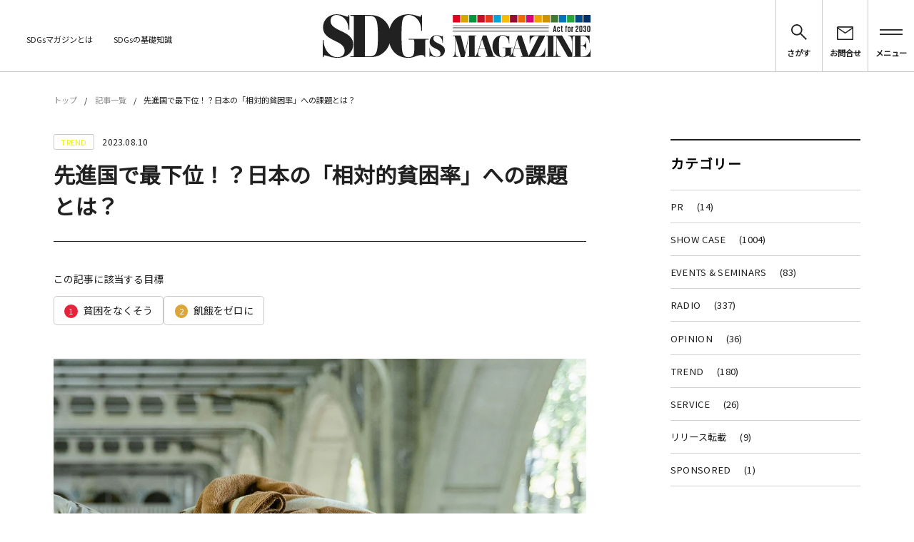

--- FILE ---
content_type: text/html; charset=UTF-8
request_url: https://sdgsmagazine.jp/2023/08/10/10559/
body_size: 27613
content:
<!doctype html><html lang="ja"><head><meta charset="utf-8"><link rel="preconnect" href="https://fonts.gstatic.com/" crossorigin /><meta name="viewport" content="width=device-width, initial-scale=1.0"><meta http-equiv="X-UA-Compatible" content="IE=edge"><title>先進国で最下位！？日本の「相対的貧困率」への課題とは？ | SDGs MAGAZINE</title><meta name='robots' content='max-image-preview:large' /><style>img:is([sizes="auto" i], [sizes^="auto," i]) { contain-intrinsic-size: 3000px 1500px }</style><link rel='preconnect' href='https://fonts.googleapis.com' /><link rel='preconnect' href='https://fonts.gstatic.com' /> <script type="text/javascript" id="wpp-js" src="https://sdgsmagazine.jp/wordpress/wp-content/plugins/wordpress-popular-posts/assets/js/wpp.min.js?ver=7.3.3" data-sampling="1" data-sampling-rate="90" data-api-url="https://sdgsmagazine.jp/wp-json/wordpress-popular-posts" data-post-id="10559" data-token="e436973605" data-lang="0" data-debug="0"></script> <meta name="description" content="2023年7月4日、厚生労働省から「国民生活基礎調査」の最新値が公表されました。この国民生活基礎調査とは、年齢層や家族構成など日本国民の生活実態を調査し統計したもので昭和61年から毎年実施されています。（3年に一度、大規模な調査を実施し、間"><link rel="canonical" href="https://sdgsmagazine.jp/2023/08/10/10559/"><meta property="og:locale" content="ja_JP"><meta property="og:type" content="article"><meta property="og:image" content="https://sdgsmagazine.jp/wordpress/wp-content/uploads/2023/08/a11b4bb3ba448d1fa402ac3dc62cc91f.png"><meta property="og:title" content="先進国で最下位！？日本の「相対的貧困率」への課題とは？ | SDGs MAGAZINE"><meta property="og:description" content="2023年7月4日、厚生労働省から「国民生活基礎調査」の最新値が公表されました。この国民生活基礎調査とは、年齢層や家族構成など日本国民の生活実態を調査し統計したもので昭和61年から毎年実施されています。（3年に一度、大規模な調査を実施し、間"><meta property="og:url" content="https://sdgsmagazine.jp/2023/08/10/10559/"><meta property="og:site_name" content="SDGs MAGAZINE"><meta property="article:publisher" content="https://www.facebook.com/SDGs-Magazine-101261498291415/"><meta name="twitter:card" content="summary_large_image"><meta name="twitter:site" content="SDGsmagazine"> <script src="//www.googletagmanager.com/gtag/js?id=G-284J4ECVN2"  data-cfasync="false" data-wpfc-render="false" type="text/javascript" async></script> <script data-cfasync="false" data-wpfc-render="false" type="text/javascript">var mi_version = '9.6.1';
				var mi_track_user = true;
				var mi_no_track_reason = '';
								var MonsterInsightsDefaultLocations = {"page_location":"https:\/\/sdgsmagazine.jp\/2023\/08\/10\/10559\/"};
								if ( typeof MonsterInsightsPrivacyGuardFilter === 'function' ) {
					var MonsterInsightsLocations = (typeof MonsterInsightsExcludeQuery === 'object') ? MonsterInsightsPrivacyGuardFilter( MonsterInsightsExcludeQuery ) : MonsterInsightsPrivacyGuardFilter( MonsterInsightsDefaultLocations );
				} else {
					var MonsterInsightsLocations = (typeof MonsterInsightsExcludeQuery === 'object') ? MonsterInsightsExcludeQuery : MonsterInsightsDefaultLocations;
				}

								var disableStrs = [
										'ga-disable-G-284J4ECVN2',
									];

				/* Function to detect opted out users */
				function __gtagTrackerIsOptedOut() {
					for (var index = 0; index < disableStrs.length; index++) {
						if (document.cookie.indexOf(disableStrs[index] + '=true') > -1) {
							return true;
						}
					}

					return false;
				}

				/* Disable tracking if the opt-out cookie exists. */
				if (__gtagTrackerIsOptedOut()) {
					for (var index = 0; index < disableStrs.length; index++) {
						window[disableStrs[index]] = true;
					}
				}

				/* Opt-out function */
				function __gtagTrackerOptout() {
					for (var index = 0; index < disableStrs.length; index++) {
						document.cookie = disableStrs[index] + '=true; expires=Thu, 31 Dec 2099 23:59:59 UTC; path=/';
						window[disableStrs[index]] = true;
					}
				}

				if ('undefined' === typeof gaOptout) {
					function gaOptout() {
						__gtagTrackerOptout();
					}
				}
								window.dataLayer = window.dataLayer || [];

				window.MonsterInsightsDualTracker = {
					helpers: {},
					trackers: {},
				};
				if (mi_track_user) {
					function __gtagDataLayer() {
						dataLayer.push(arguments);
					}

					function __gtagTracker(type, name, parameters) {
						if (!parameters) {
							parameters = {};
						}

						if (parameters.send_to) {
							__gtagDataLayer.apply(null, arguments);
							return;
						}

						if (type === 'event') {
														parameters.send_to = monsterinsights_frontend.v4_id;
							var hookName = name;
							if (typeof parameters['event_category'] !== 'undefined') {
								hookName = parameters['event_category'] + ':' + name;
							}

							if (typeof MonsterInsightsDualTracker.trackers[hookName] !== 'undefined') {
								MonsterInsightsDualTracker.trackers[hookName](parameters);
							} else {
								__gtagDataLayer('event', name, parameters);
							}
							
						} else {
							__gtagDataLayer.apply(null, arguments);
						}
					}

					__gtagTracker('js', new Date());
					__gtagTracker('set', {
						'developer_id.dZGIzZG': true,
											});
					if ( MonsterInsightsLocations.page_location ) {
						__gtagTracker('set', MonsterInsightsLocations);
					}
										__gtagTracker('config', 'G-284J4ECVN2', {"forceSSL":"true","link_attribution":"true"} );
															window.gtag = __gtagTracker;										(function () {
						/* https://developers.google.com/analytics/devguides/collection/analyticsjs/ */
						/* ga and __gaTracker compatibility shim. */
						var noopfn = function () {
							return null;
						};
						var newtracker = function () {
							return new Tracker();
						};
						var Tracker = function () {
							return null;
						};
						var p = Tracker.prototype;
						p.get = noopfn;
						p.set = noopfn;
						p.send = function () {
							var args = Array.prototype.slice.call(arguments);
							args.unshift('send');
							__gaTracker.apply(null, args);
						};
						var __gaTracker = function () {
							var len = arguments.length;
							if (len === 0) {
								return;
							}
							var f = arguments[len - 1];
							if (typeof f !== 'object' || f === null || typeof f.hitCallback !== 'function') {
								if ('send' === arguments[0]) {
									var hitConverted, hitObject = false, action;
									if ('event' === arguments[1]) {
										if ('undefined' !== typeof arguments[3]) {
											hitObject = {
												'eventAction': arguments[3],
												'eventCategory': arguments[2],
												'eventLabel': arguments[4],
												'value': arguments[5] ? arguments[5] : 1,
											}
										}
									}
									if ('pageview' === arguments[1]) {
										if ('undefined' !== typeof arguments[2]) {
											hitObject = {
												'eventAction': 'page_view',
												'page_path': arguments[2],
											}
										}
									}
									if (typeof arguments[2] === 'object') {
										hitObject = arguments[2];
									}
									if (typeof arguments[5] === 'object') {
										Object.assign(hitObject, arguments[5]);
									}
									if ('undefined' !== typeof arguments[1].hitType) {
										hitObject = arguments[1];
										if ('pageview' === hitObject.hitType) {
											hitObject.eventAction = 'page_view';
										}
									}
									if (hitObject) {
										action = 'timing' === arguments[1].hitType ? 'timing_complete' : hitObject.eventAction;
										hitConverted = mapArgs(hitObject);
										__gtagTracker('event', action, hitConverted);
									}
								}
								return;
							}

							function mapArgs(args) {
								var arg, hit = {};
								var gaMap = {
									'eventCategory': 'event_category',
									'eventAction': 'event_action',
									'eventLabel': 'event_label',
									'eventValue': 'event_value',
									'nonInteraction': 'non_interaction',
									'timingCategory': 'event_category',
									'timingVar': 'name',
									'timingValue': 'value',
									'timingLabel': 'event_label',
									'page': 'page_path',
									'location': 'page_location',
									'title': 'page_title',
									'referrer' : 'page_referrer',
								};
								for (arg in args) {
																		if (!(!args.hasOwnProperty(arg) || !gaMap.hasOwnProperty(arg))) {
										hit[gaMap[arg]] = args[arg];
									} else {
										hit[arg] = args[arg];
									}
								}
								return hit;
							}

							try {
								f.hitCallback();
							} catch (ex) {
							}
						};
						__gaTracker.create = newtracker;
						__gaTracker.getByName = newtracker;
						__gaTracker.getAll = function () {
							return [];
						};
						__gaTracker.remove = noopfn;
						__gaTracker.loaded = true;
						window['__gaTracker'] = __gaTracker;
					})();
									} else {
										console.log("");
					(function () {
						function __gtagTracker() {
							return null;
						}

						window['__gtagTracker'] = __gtagTracker;
						window['gtag'] = __gtagTracker;
					})();
									}</script>  <script src="[data-uri]" defer></script><script data-optimized="1" src="https://sdgsmagazine.jp/wordpress/wp-content/plugins/litespeed-cache/assets/js/webfontloader.min.js" defer></script><link rel="preload" as="image" href="https://sdgsmagazine.jp/wordpress/wp-content/themes/SDGs/assets/img/index/header-logo.svg"><link rel="preload" as="image" href="https://sdgsmagazine.jp/wordpress/wp-content/themes/SDGs/assets/img/index/footer-logo.svg"><link data-optimized="1" rel='stylesheet' id='wp-block-library-css' href='https://sdgsmagazine.jp/wordpress/wp-content/litespeed/css/69f739a073999eeafa8e2b050051edf1.css?ver=258b5' type='text/css' media='all' /><style id='classic-theme-styles-inline-css' type='text/css'>/*! This file is auto-generated */
.wp-block-button__link{color:#fff;background-color:#32373c;border-radius:9999px;box-shadow:none;text-decoration:none;padding:calc(.667em + 2px) calc(1.333em + 2px);font-size:1.125em}.wp-block-file__button{background:#32373c;color:#fff;text-decoration:none}</style><style id='global-styles-inline-css' type='text/css'>:root{--wp--preset--aspect-ratio--square: 1;--wp--preset--aspect-ratio--4-3: 4/3;--wp--preset--aspect-ratio--3-4: 3/4;--wp--preset--aspect-ratio--3-2: 3/2;--wp--preset--aspect-ratio--2-3: 2/3;--wp--preset--aspect-ratio--16-9: 16/9;--wp--preset--aspect-ratio--9-16: 9/16;--wp--preset--color--black: #000000;--wp--preset--color--cyan-bluish-gray: #abb8c3;--wp--preset--color--white: #ffffff;--wp--preset--color--pale-pink: #f78da7;--wp--preset--color--vivid-red: #cf2e2e;--wp--preset--color--luminous-vivid-orange: #ff6900;--wp--preset--color--luminous-vivid-amber: #fcb900;--wp--preset--color--light-green-cyan: #7bdcb5;--wp--preset--color--vivid-green-cyan: #00d084;--wp--preset--color--pale-cyan-blue: #8ed1fc;--wp--preset--color--vivid-cyan-blue: #0693e3;--wp--preset--color--vivid-purple: #9b51e0;--wp--preset--gradient--vivid-cyan-blue-to-vivid-purple: linear-gradient(135deg,rgba(6,147,227,1) 0%,rgb(155,81,224) 100%);--wp--preset--gradient--light-green-cyan-to-vivid-green-cyan: linear-gradient(135deg,rgb(122,220,180) 0%,rgb(0,208,130) 100%);--wp--preset--gradient--luminous-vivid-amber-to-luminous-vivid-orange: linear-gradient(135deg,rgba(252,185,0,1) 0%,rgba(255,105,0,1) 100%);--wp--preset--gradient--luminous-vivid-orange-to-vivid-red: linear-gradient(135deg,rgba(255,105,0,1) 0%,rgb(207,46,46) 100%);--wp--preset--gradient--very-light-gray-to-cyan-bluish-gray: linear-gradient(135deg,rgb(238,238,238) 0%,rgb(169,184,195) 100%);--wp--preset--gradient--cool-to-warm-spectrum: linear-gradient(135deg,rgb(74,234,220) 0%,rgb(151,120,209) 20%,rgb(207,42,186) 40%,rgb(238,44,130) 60%,rgb(251,105,98) 80%,rgb(254,248,76) 100%);--wp--preset--gradient--blush-light-purple: linear-gradient(135deg,rgb(255,206,236) 0%,rgb(152,150,240) 100%);--wp--preset--gradient--blush-bordeaux: linear-gradient(135deg,rgb(254,205,165) 0%,rgb(254,45,45) 50%,rgb(107,0,62) 100%);--wp--preset--gradient--luminous-dusk: linear-gradient(135deg,rgb(255,203,112) 0%,rgb(199,81,192) 50%,rgb(65,88,208) 100%);--wp--preset--gradient--pale-ocean: linear-gradient(135deg,rgb(255,245,203) 0%,rgb(182,227,212) 50%,rgb(51,167,181) 100%);--wp--preset--gradient--electric-grass: linear-gradient(135deg,rgb(202,248,128) 0%,rgb(113,206,126) 100%);--wp--preset--gradient--midnight: linear-gradient(135deg,rgb(2,3,129) 0%,rgb(40,116,252) 100%);--wp--preset--font-size--small: 13px;--wp--preset--font-size--medium: 20px;--wp--preset--font-size--large: 36px;--wp--preset--font-size--x-large: 42px;--wp--preset--spacing--20: 0.44rem;--wp--preset--spacing--30: 0.67rem;--wp--preset--spacing--40: 1rem;--wp--preset--spacing--50: 1.5rem;--wp--preset--spacing--60: 2.25rem;--wp--preset--spacing--70: 3.38rem;--wp--preset--spacing--80: 5.06rem;--wp--preset--shadow--natural: 6px 6px 9px rgba(0, 0, 0, 0.2);--wp--preset--shadow--deep: 12px 12px 50px rgba(0, 0, 0, 0.4);--wp--preset--shadow--sharp: 6px 6px 0px rgba(0, 0, 0, 0.2);--wp--preset--shadow--outlined: 6px 6px 0px -3px rgba(255, 255, 255, 1), 6px 6px rgba(0, 0, 0, 1);--wp--preset--shadow--crisp: 6px 6px 0px rgba(0, 0, 0, 1);}:where(.is-layout-flex){gap: 0.5em;}:where(.is-layout-grid){gap: 0.5em;}body .is-layout-flex{display: flex;}.is-layout-flex{flex-wrap: wrap;align-items: center;}.is-layout-flex > :is(*, div){margin: 0;}body .is-layout-grid{display: grid;}.is-layout-grid > :is(*, div){margin: 0;}:where(.wp-block-columns.is-layout-flex){gap: 2em;}:where(.wp-block-columns.is-layout-grid){gap: 2em;}:where(.wp-block-post-template.is-layout-flex){gap: 1.25em;}:where(.wp-block-post-template.is-layout-grid){gap: 1.25em;}.has-black-color{color: var(--wp--preset--color--black) !important;}.has-cyan-bluish-gray-color{color: var(--wp--preset--color--cyan-bluish-gray) !important;}.has-white-color{color: var(--wp--preset--color--white) !important;}.has-pale-pink-color{color: var(--wp--preset--color--pale-pink) !important;}.has-vivid-red-color{color: var(--wp--preset--color--vivid-red) !important;}.has-luminous-vivid-orange-color{color: var(--wp--preset--color--luminous-vivid-orange) !important;}.has-luminous-vivid-amber-color{color: var(--wp--preset--color--luminous-vivid-amber) !important;}.has-light-green-cyan-color{color: var(--wp--preset--color--light-green-cyan) !important;}.has-vivid-green-cyan-color{color: var(--wp--preset--color--vivid-green-cyan) !important;}.has-pale-cyan-blue-color{color: var(--wp--preset--color--pale-cyan-blue) !important;}.has-vivid-cyan-blue-color{color: var(--wp--preset--color--vivid-cyan-blue) !important;}.has-vivid-purple-color{color: var(--wp--preset--color--vivid-purple) !important;}.has-black-background-color{background-color: var(--wp--preset--color--black) !important;}.has-cyan-bluish-gray-background-color{background-color: var(--wp--preset--color--cyan-bluish-gray) !important;}.has-white-background-color{background-color: var(--wp--preset--color--white) !important;}.has-pale-pink-background-color{background-color: var(--wp--preset--color--pale-pink) !important;}.has-vivid-red-background-color{background-color: var(--wp--preset--color--vivid-red) !important;}.has-luminous-vivid-orange-background-color{background-color: var(--wp--preset--color--luminous-vivid-orange) !important;}.has-luminous-vivid-amber-background-color{background-color: var(--wp--preset--color--luminous-vivid-amber) !important;}.has-light-green-cyan-background-color{background-color: var(--wp--preset--color--light-green-cyan) !important;}.has-vivid-green-cyan-background-color{background-color: var(--wp--preset--color--vivid-green-cyan) !important;}.has-pale-cyan-blue-background-color{background-color: var(--wp--preset--color--pale-cyan-blue) !important;}.has-vivid-cyan-blue-background-color{background-color: var(--wp--preset--color--vivid-cyan-blue) !important;}.has-vivid-purple-background-color{background-color: var(--wp--preset--color--vivid-purple) !important;}.has-black-border-color{border-color: var(--wp--preset--color--black) !important;}.has-cyan-bluish-gray-border-color{border-color: var(--wp--preset--color--cyan-bluish-gray) !important;}.has-white-border-color{border-color: var(--wp--preset--color--white) !important;}.has-pale-pink-border-color{border-color: var(--wp--preset--color--pale-pink) !important;}.has-vivid-red-border-color{border-color: var(--wp--preset--color--vivid-red) !important;}.has-luminous-vivid-orange-border-color{border-color: var(--wp--preset--color--luminous-vivid-orange) !important;}.has-luminous-vivid-amber-border-color{border-color: var(--wp--preset--color--luminous-vivid-amber) !important;}.has-light-green-cyan-border-color{border-color: var(--wp--preset--color--light-green-cyan) !important;}.has-vivid-green-cyan-border-color{border-color: var(--wp--preset--color--vivid-green-cyan) !important;}.has-pale-cyan-blue-border-color{border-color: var(--wp--preset--color--pale-cyan-blue) !important;}.has-vivid-cyan-blue-border-color{border-color: var(--wp--preset--color--vivid-cyan-blue) !important;}.has-vivid-purple-border-color{border-color: var(--wp--preset--color--vivid-purple) !important;}.has-vivid-cyan-blue-to-vivid-purple-gradient-background{background: var(--wp--preset--gradient--vivid-cyan-blue-to-vivid-purple) !important;}.has-light-green-cyan-to-vivid-green-cyan-gradient-background{background: var(--wp--preset--gradient--light-green-cyan-to-vivid-green-cyan) !important;}.has-luminous-vivid-amber-to-luminous-vivid-orange-gradient-background{background: var(--wp--preset--gradient--luminous-vivid-amber-to-luminous-vivid-orange) !important;}.has-luminous-vivid-orange-to-vivid-red-gradient-background{background: var(--wp--preset--gradient--luminous-vivid-orange-to-vivid-red) !important;}.has-very-light-gray-to-cyan-bluish-gray-gradient-background{background: var(--wp--preset--gradient--very-light-gray-to-cyan-bluish-gray) !important;}.has-cool-to-warm-spectrum-gradient-background{background: var(--wp--preset--gradient--cool-to-warm-spectrum) !important;}.has-blush-light-purple-gradient-background{background: var(--wp--preset--gradient--blush-light-purple) !important;}.has-blush-bordeaux-gradient-background{background: var(--wp--preset--gradient--blush-bordeaux) !important;}.has-luminous-dusk-gradient-background{background: var(--wp--preset--gradient--luminous-dusk) !important;}.has-pale-ocean-gradient-background{background: var(--wp--preset--gradient--pale-ocean) !important;}.has-electric-grass-gradient-background{background: var(--wp--preset--gradient--electric-grass) !important;}.has-midnight-gradient-background{background: var(--wp--preset--gradient--midnight) !important;}.has-small-font-size{font-size: var(--wp--preset--font-size--small) !important;}.has-medium-font-size{font-size: var(--wp--preset--font-size--medium) !important;}.has-large-font-size{font-size: var(--wp--preset--font-size--large) !important;}.has-x-large-font-size{font-size: var(--wp--preset--font-size--x-large) !important;}
:where(.wp-block-post-template.is-layout-flex){gap: 1.25em;}:where(.wp-block-post-template.is-layout-grid){gap: 1.25em;}
:where(.wp-block-columns.is-layout-flex){gap: 2em;}:where(.wp-block-columns.is-layout-grid){gap: 2em;}
:root :where(.wp-block-pullquote){font-size: 1.5em;line-height: 1.6;}</style><link data-optimized="1" rel='stylesheet' id='contact-form-7-css' href='https://sdgsmagazine.jp/wordpress/wp-content/litespeed/css/a554dde5bc26b8c79fdd10f8a2bda650.css?ver=55923' type='text/css' media='all' /><link data-optimized="1" rel='stylesheet' id='wordpress-popular-posts-css-css' href='https://sdgsmagazine.jp/wordpress/wp-content/litespeed/css/6d1bebc22f5de674beef6181beece5d0.css?ver=c1cee' type='text/css' media='all' /><link data-optimized="1" rel='stylesheet' id='sdgs-base-css' href='https://sdgsmagazine.jp/wordpress/wp-content/litespeed/css/518c5189c1828cb73e6e7ef46e9f528b.css?ver=18e2f' type='text/css' media='all' /><link data-optimized="1" rel='stylesheet' id='sdgs-lower-css' href='https://sdgsmagazine.jp/wordpress/wp-content/litespeed/css/3274cd90f2b966b4a11947dea6904135.css?ver=f08e8' type='text/css' media='all' /> <script type="text/javascript" src="https://sdgsmagazine.jp/wordpress/wp-content/plugins/google-analytics-for-wordpress/assets/js/frontend-gtag.min.js?ver=9.6.1" id="monsterinsights-frontend-script-js" data-wp-strategy="async" defer data-deferred="1"></script> <script data-cfasync="false" data-wpfc-render="false" type="text/javascript" id='monsterinsights-frontend-script-js-extra'>/*  */
var monsterinsights_frontend = {"js_events_tracking":"true","download_extensions":"doc,pdf,ppt,zip,xls,docx,pptx,xlsx","inbound_paths":"[{\"path\":\"\\\/go\\\/\",\"label\":\"affiliate\"},{\"path\":\"\\\/recommend\\\/\",\"label\":\"affiliate\"}]","home_url":"https:\/\/sdgsmagazine.jp","hash_tracking":"false","v4_id":"G-284J4ECVN2"};/*  */</script> <script type="text/javascript" src="https://sdgsmagazine.jp/wordpress/wp-includes/js/jquery/jquery.min.js?ver=3.7.1" id="jquery-core-js"></script> <script data-optimized="1" type="text/javascript" src="https://sdgsmagazine.jp/wordpress/wp-content/litespeed/js/a2e906ed97cfb7876052c26f7e1b6eab.js?ver=b9059" id="jquery-migrate-js" defer data-deferred="1"></script> <script data-optimized="1" type="text/javascript" src="https://sdgsmagazine.jp/wordpress/wp-content/litespeed/js/cbdc572c019e0bf732254fee49176e54.js?ver=64b32" id="jquery.scrolldepth-js" defer data-deferred="1"></script> <link rel='shortlink' href='https://sdgsmagazine.jp/?p=10559' /><link rel="alternate" title="oEmbed (JSON)" type="application/json+oembed" href="https://sdgsmagazine.jp/wp-json/oembed/1.0/embed?url=https%3A%2F%2Fsdgsmagazine.jp%2F2023%2F08%2F10%2F10559%2F" /><link rel="alternate" title="oEmbed (XML)" type="text/xml+oembed" href="https://sdgsmagazine.jp/wp-json/oembed/1.0/embed?url=https%3A%2F%2Fsdgsmagazine.jp%2F2023%2F08%2F10%2F10559%2F&#038;format=xml" /> <script src="[data-uri]" defer></script> <style id="wpp-loading-animation-styles">@-webkit-keyframes bgslide{from{background-position-x:0}to{background-position-x:-200%}}@keyframes bgslide{from{background-position-x:0}to{background-position-x:-200%}}.wpp-widget-block-placeholder,.wpp-shortcode-placeholder{margin:0 auto;width:60px;height:3px;background:#dd3737;background:linear-gradient(90deg,#dd3737 0%,#571313 10%,#dd3737 100%);background-size:200% auto;border-radius:3px;-webkit-animation:bgslide 1s infinite linear;animation:bgslide 1s infinite linear}</style><link rel="icon" href="https://sdgsmagazine.jp/wordpress/wp-content/uploads/2020/06/writer05-150x150.png" sizes="32x32" /><link rel="icon" href="https://sdgsmagazine.jp/wordpress/wp-content/uploads/2020/06/writer05-300x300.png" sizes="192x192" /><link rel="apple-touch-icon" href="https://sdgsmagazine.jp/wordpress/wp-content/uploads/2020/06/writer05-300x300.png" /><meta name="msapplication-TileImage" content="https://sdgsmagazine.jp/wordpress/wp-content/uploads/2020/06/writer05-300x300.png" /> <script>(function(w,d,s,l,i){w[l]=w[l]||[];w[l].push({'gtm.start':
new Date().getTime(),event:'gtm.js'});var f=d.getElementsByTagName(s)[0],
j=d.createElement(s),dl=l!='dataLayer'?'&l='+l:'';j.async=true;j.src=
'https://www.googletagmanager.com/gtm.js?id='+i+dl;f.parentNode.insertBefore(j,f);
})(window,document,'script','dataLayer','GTM-KJDJGWW');</script> <meta name="google-site-verification" content="pbiaQNZyZSxbTcTd8x8epygjeK0hbbyjlfVPV7cSIsU" /></head><body class="wp-singular post-template-default single single-post postid-10559 single-format-standard wp-theme-SDGs">
<noscript><iframe data-lazyloaded="1" src="about:blank" data-src="https://www.googletagmanager.com/ns.html?id=GTM-KJDJGWW"
height="0" width="0" style="display:none;visibility:hidden"></iframe><noscript><iframe src="https://www.googletagmanager.com/ns.html?id=GTM-KJDJGWW"
height="0" width="0" style="display:none;visibility:hidden"></iframe></noscript></noscript><header class="l-m-header"><div class="c-m-inner c-m-inner--wide"><div class="c-m-inner__content c-m-inner__content--expand"><div class="l-m-header__left"><ul class="c-m-list l-m-header__list"><li class="l-m-header__item"><a href="https://sdgsmagazine.jp/">ホーム</a></li><li class="l-m-header__item"><a href="https://sdgsmagazine.jp/about/">SDGsマガジンとは</a></li><li class="l-m-header__item"><a href="//sdgsmagazine.jp/_page/what.html">SDGsの基礎知識</a></li></ul></div><div class="l-m-header__center">
<a href="https://sdgsmagazine.jp/"><h1 class="l-m-header__logo">
<img src="https://sdgsmagazine.jp/wordpress/wp-content/themes/SDGs/assets/img/index/header-logo.svg" width="400" height="65" alt="SDGs MAGAZINE" fetchpriority="high" decoding="sync"></h1>
</a></div><div class="l-m-header__right"><nav class="c-m-menu"><ul class="c-m-menu__list"><li class="l-m-header__button js-m-menu01"><figure class="l-m-header__search">
<img src="https://sdgsmagazine.jp/wordpress/wp-content/themes/SDGs/assets/img/index/header-search.svg" width="24" height="24" alt="さがす"><figcaption>さがす</figcaption></figure></li><li class="l-m-header__button" onclick="location.href='https://sdgsmagazine.jp/contact/'"><figure class="l-m-header__contact">
<img src="https://sdgsmagazine.jp/wordpress/wp-content/themes/SDGs/assets/img/index/header-contact.svg" width="25" height="20" alt="お問合せ"><figcaption>お問合せ</figcaption></figure></li><li class="l-m-header__button js-m-menu02"><figure class="l-m-header__menu">
<img src="https://sdgsmagazine.jp/wordpress/wp-content/themes/SDGs/assets/img/index/header-menu.svg" width="34" height="9" alt="メニュー"><figcaption>メニュー</figcaption></figure></li></ul></nav></div></div></div></header><div class="l-m-header-dialog--search js-m-search-dialog"></div><div class="l-m-header-dialog--slim js-m-slim-dialog"></div><div class="l-m-header-dialog--menu js-m-menu-dialog"><ul class="l-m-header__menulist"><li class="l-m-header__menuitem"><a href="https://sdgsmagazine.jp/">ホーム</a></li><li class="l-m-header__menuitem"><a href="https://sdgsmagazine.jp/entry/">記事一覧</a></li><li class="l-m-header__menuitem"><a href="https://sdgsmagazine.jp/about/">私たちについて</a></li><li class="l-m-header__menuitem"><a href="//sdgsmagazine.jp/_page/what.html">SDGsの基礎知識</a></li><li class="l-m-header__menuitem"><a href="https://sdgsmagazine.jp/contact/">お問い合わせ</a></li><li class="l-m-header__menuitem">
<a href="https://twitter.com/SDGsmagazine" target="_blank">Twitter<figure class="l-m-header__external-link">
<img data-lazyloaded="1" src="[data-uri]" data-src="https://sdgsmagazine.jp/wordpress/wp-content/themes/SDGs/assets/img/index/footer-external-link.svg" width="10" height="10" alt="外部リンク"><noscript><img src="https://sdgsmagazine.jp/wordpress/wp-content/themes/SDGs/assets/img/index/footer-external-link.svg" width="10" height="10" alt="外部リンク"></noscript></figure>
</a><br>
<a href="https://www.instagram.com/sdgsmagazine.jp/" target="_blank">Instagram<figure class="l-m-header__external-link">
<img data-lazyloaded="1" src="[data-uri]" data-src="https://sdgsmagazine.jp/wordpress/wp-content/themes/SDGs/assets/img/index/footer-external-link.svg" width="10" height="10" alt="外部リンク"><noscript><img src="https://sdgsmagazine.jp/wordpress/wp-content/themes/SDGs/assets/img/index/footer-external-link.svg" width="10" height="10" alt="外部リンク"></noscript></figure>
</a><br>
<a href="https://www.facebook.com/SDGs-Magazine-101261498291415/" target="_blank">Facebook<figure class="l-m-header__external-link">
<img data-lazyloaded="1" src="[data-uri]" data-src="https://sdgsmagazine.jp/wordpress/wp-content/themes/SDGs/assets/img/index/footer-external-link.svg" width="10" height="10" alt="外部リンク"><noscript><img src="https://sdgsmagazine.jp/wordpress/wp-content/themes/SDGs/assets/img/index/footer-external-link.svg" width="10" height="10" alt="外部リンク"></noscript></figure>
</a></li></ul></div><main class="l-m-main"><div class="p-m-breadcrumb"><div class="c-m-inner"><div class="c-m-inner__content"><div class="p-m-breadcrumb__top"><ul class="p-m-breadcrumb__list"><li class="p-m-breadcrumb__item"><a href="https://sdgsmagazine.jp/">トップ</a></li><li class="p-m-breadcrumb__item"><a href="https://sdgsmagazine.jp/entry/">記事一覧</a></li><li class="p-m-breadcrumb__item">先進国で最下位！？日本の「相対的貧困率」への課題とは？</li></ul></div></div></div></div><div class="l-m-column"><div class="c-m-inner"><div class="c-m-inner__content"><article class="l-m-article p-m-article"><div class="p-m-article__attr">
<span class="p-m-article__cat"  style="color: #eded1e;">TREND</span>
<time class="p-m-article__date" datetime="2023-08-10">2023.08.10</time></div><h1>先進国で最下位！？日本の「相対的貧困率」への課題とは？</h1><hr class="p-m-article__hr"><span class="p-m-article__head">この記事に該当する目標</span><div class="p-m-article__relation">
<a href="https://sdgsmagazine.jp/sdgs/no-poverty/">
<span class="c-m-search__num p-m-index-search__num" style="background-color:#e5243b">1</span>
貧困をなくそう              </a>
<a href="https://sdgsmagazine.jp/sdgs/zero-hunger/">
<span class="c-m-search__num p-m-index-search__num" style="background-color:#dda63a">2</span>
飢餓をゼロに              </a></div>
<img data-lazyloaded="1" src="[data-uri]" width="980" height="686" data-src="https://sdgsmagazine.jp/wordpress/wp-content/uploads/2023/08/a11b4bb3ba448d1fa402ac3dc62cc91f.png.webp" alt="先進国で最下位！？日本の「相対的貧困率」への課題とは？" loading="lazy"><noscript><img width="980" height="686" src="https://sdgsmagazine.jp/wordpress/wp-content/uploads/2023/08/a11b4bb3ba448d1fa402ac3dc62cc91f.png.webp" alt="先進国で最下位！？日本の「相対的貧困率」への課題とは？" loading="lazy"></noscript><div class="wp_content"><p>2023年7月4日、厚生労働省から「国民生活基礎調査」の最新値が公表されました。<br>この国民生活基礎調査とは、年齢層や家族構成など日本国民の生活実態を調査し統計したもので昭和61年から毎年実施されています。（3年に一度、大規模な調査を実施し、間の各年は簡易な調査を実施。）保健・医療・福祉・年金・所得等国民生活について世帯面から総合的に統計されており、日本の現状を把握するために重要な調査とされています。<br>今年7月に公表された最新の調査は2022年6月に実施されたものとなります。今回は、国民生活基礎調査の結果から見えるコロナ後の現在の日本の状況について考えていきましょう。</p><h4 class="wp-block-heading">相対的貧困率とは？</h4><figure class="wp-block-image size-full"><img data-lazyloaded="1" src="[data-uri]" fetchpriority="high" decoding="async" width="1000" height="682" data-src="https://sdgsmagazine.jp/wordpress/wp-content/uploads/2023/08/jordan-opel-3VLHF9b9Plg-unsplash.jpg" alt="" class="wp-image-10560" data-srcset="https://sdgsmagazine.jp/wordpress/wp-content/uploads/2023/08/jordan-opel-3VLHF9b9Plg-unsplash.jpg 1000w, https://sdgsmagazine.jp/wordpress/wp-content/uploads/2023/08/jordan-opel-3VLHF9b9Plg-unsplash-300x205.jpg.webp 300w, https://sdgsmagazine.jp/wordpress/wp-content/uploads/2023/08/jordan-opel-3VLHF9b9Plg-unsplash-768x524.jpg.webp 768w" data-sizes="(max-width: 1000px) 100vw, 1000px" /><noscript><img fetchpriority="high" decoding="async" width="1000" height="682" src="https://sdgsmagazine.jp/wordpress/wp-content/uploads/2023/08/jordan-opel-3VLHF9b9Plg-unsplash.jpg" alt="" class="wp-image-10560" srcset="https://sdgsmagazine.jp/wordpress/wp-content/uploads/2023/08/jordan-opel-3VLHF9b9Plg-unsplash.jpg 1000w, https://sdgsmagazine.jp/wordpress/wp-content/uploads/2023/08/jordan-opel-3VLHF9b9Plg-unsplash-300x205.jpg.webp 300w, https://sdgsmagazine.jp/wordpress/wp-content/uploads/2023/08/jordan-opel-3VLHF9b9Plg-unsplash-768x524.jpg.webp 768w" sizes="(max-width: 1000px) 100vw, 1000px" /></noscript></figure><p>そもそも貧困には様々な定義がありますが、大きく分類すると「相対的貧困」と「絶対的貧困」の2つに分けられ、医療を受けられない人や食べるものが手に入らず飢餓に苦しむ人など、生命を維持することが困難なことを絶対的貧困と定義付けられています。<br>一方で、聞きなじみのない人も多いかと思いますが、相対的貧困とは「その国の水準と比較して貧しい状態」を指しています。<br>そして、世帯の所得が「等価可処分所得」の中央値の半分に満たない状態となっている世帯員の割合が、一般的に「相対的貧困率」とされています。<br>この「等価可処分所得」とは、家計収入から税金などの非消費支出を差し引いた所得から世帯を構成する人数を元に算出されるもので、最新の「国民生活基礎調査」によると2021年時点での日本の相対的貧困層のラインは127万円とされており、日本の相対的貧困率は15.4％であることが分かりました。<br>厚生労働省より（https://www.mhlw.go.jp/toukei/saikin/hw/k-tyosa/k-tyosa22/dl/03.pdf）<br><br>これはおよそ6.5人に1人が相対的に貧困状態であることになり、例えば子どもたちがアルバイトをしなければ生活費が足りない、金銭の問題で教育が受けられないなどが例に挙げられます。</p><h4 class="wp-block-heading">先進国最悪の相対的貧困率</h4><p>日本は、数値で見れば2018年の貧困率からは0.3ポイント改善していますが、一方で諸外国と比較をすると、アメリカ合衆国(15.1％)、大韓民国(15.3％)にも抜かれ、先進国の中で最も高い数値となっていることが分かります。</p><figure class="wp-block-image size-full"><img data-lazyloaded="1" src="[data-uri]" decoding="async" width="1000" height="686" data-src="https://sdgsmagazine.jp/wordpress/wp-content/uploads/2023/08/IMG_3331-1.jpg.webp" alt="" class="wp-image-10562" data-srcset="https://sdgsmagazine.jp/wordpress/wp-content/uploads/2023/08/IMG_3331-1.jpg.webp 1000w, https://sdgsmagazine.jp/wordpress/wp-content/uploads/2023/08/IMG_3331-1-300x206.jpg 300w, https://sdgsmagazine.jp/wordpress/wp-content/uploads/2023/08/IMG_3331-1-768x527.jpg.webp 768w" data-sizes="(max-width: 1000px) 100vw, 1000px" /><noscript><img decoding="async" width="1000" height="686" src="https://sdgsmagazine.jp/wordpress/wp-content/uploads/2023/08/IMG_3331-1.jpg.webp" alt="" class="wp-image-10562" srcset="https://sdgsmagazine.jp/wordpress/wp-content/uploads/2023/08/IMG_3331-1.jpg.webp 1000w, https://sdgsmagazine.jp/wordpress/wp-content/uploads/2023/08/IMG_3331-1-300x206.jpg 300w, https://sdgsmagazine.jp/wordpress/wp-content/uploads/2023/08/IMG_3331-1-768x527.jpg.webp 768w" sizes="(max-width: 1000px) 100vw, 1000px" /></noscript><figcaption class="wp-element-caption">経済協力開発機構（https://www.oecd.org/tokyo/statistics/poverty-rate-japanese-version.htm）</figcaption></figure><p>一方で、日本と同じく貧困率が高い数値の韓国では扶養義務者基準を段階的に緩和したことで「国民基礎生活保障制度」を受給者数が増加し、コロナ後に景気が回復すると共に貧困率も徐々に回復し続けています。ニッセイ基礎研究所より（https://www.nli-research.co.jp/report/detail/id=71675?site=nli）<br><br>日本よりも貧困率が高い国は、貧困率が人口の約半分に上昇したメキシコをはじめ、イスラエルやコスタリカなどが挙げられていますが、世界第3位の経済大国と言われている日本が先進国の中で最も高い数値であることは今後の課題として解決しなければならない問題です。</p><h4 class="wp-block-heading">高齢者の一人暮らしへの課題も</h4><p>日本では貧困率に関して他にも大きな問題を抱えています。<br>65歳以上の「高齢者世帯」が1693万1000世帯、全世帯の31.2%まで上昇し、数・比率と共に過去最多の数値を更新しました。<br>また、高齢者の1人暮らしは873万世帯と同じく過去最多の数値となり、高齢者世帯のうち51.6％を占めています。厚生労働省より（https://www.mhlw.go.jp/toukei/saikin/hw/k-tyosa/k-tyosa22/dl/02.pdf）<br><br>高齢者世帯の平均所得も2020年と比べると大きく下がり、生活意識も48.3%が「生活が苦しい」と回答していることから、高齢者の生活はどんどん苦しくなっている現状が問題視されています。<br>また、高齢者世帯の相対的貧困率が中央値を大きく上回っていることから、現状だと高齢になればなるほど、格差が拡大してしまうということになります。<br><br>日本で暮らしている私たちにとって、相対貧困率が高いと聞くと疑問を持つ方も多いとは思いますが、SDGsの目標「1.貧困をなくそう」にも掲げられているように、「すべての人が平等に生活に欠かせない基礎的サービスを使え、土地や財産の所有や利用ができ、新しい技術や金融サービスなどを使えるようにする。」ことを達成するためには、まず現状を理解することがとても重要なことではないでしょうか。<br><br>貧困率に関しては改善の傾向や見込みがある数値もある一方で、細分化して見てみるとまだまだ格差が広がりを見せているのも現状です。<br>このような国が行う大きな調査の結果を紐解くことで、現在の日本の姿を冷静にかつ客観的に見つめ直すことができますね。</p></div><div class="free_content"></div><div class="p-m-article__author"><figure class="p-m-article__logo">
<img data-lazyloaded="1" src="[data-uri]" alt='アバター画像' data-src='https://sdgsmagazine.jp/wordpress/wp-content/uploads/2020/06/writer05.png.webp' data-srcset='https://sdgsmagazine.jp/wordpress/wp-content/uploads/2020/06/writer05.png.webp 2x' class='avatar avatar-400 photo' height='400' width='400' decoding='async'/><noscript><img alt='アバター画像' src='https://sdgsmagazine.jp/wordpress/wp-content/uploads/2020/06/writer05.png.webp' srcset='https://sdgsmagazine.jp/wordpress/wp-content/uploads/2020/06/writer05.png.webp 2x' class='avatar avatar-400 photo' height='400' width='400' decoding='async'/></noscript></figure><div class="p-m-article__author-caption">
<strong>SDGs MAGAZINE</strong><p></p></div></div><div class="p-m-article__share">
<strong>この記事のシェアをする</strong><ul class="p-m-article__sns"><li class="p-m-article__way"><a href="https://twitter.com/intent/tweet?url=https%3A%2F%2Fsdgsmagazine.jp%2F2023%2F08%2F10%2F10559%2F&text=%E5%85%88%E9%80%B2%E5%9B%BD%E3%81%A7%E6%9C%80%E4%B8%8B%E4%BD%8D%EF%BC%81%EF%BC%9F%E6%97%A5%E6%9C%AC%E3%81%AE%E3%80%8C%E7%9B%B8%E5%AF%BE%E7%9A%84%E8%B2%A7%E5%9B%B0%E7%8E%87%E3%80%8D%E3%81%B8%E3%81%AE%E8%AA%B2%E9%A1%8C%E3%81%A8%E3%81%AF%EF%BC%9F%0D%0A" target="_blank">X(Twitter)</a></li><li class="p-m-article__way"><a href="https://www.facebook.com/sharer/sharer.php?u=https%3A%2F%2Fsdgsmagazine.jp%2F2023%2F08%2F10%2F10559%2F" target="_blank">Facebook</a></li><li class="p-m-article__way"><a href="https://social-plugins.line.me/lineit/share?url=https%3A%2F%2Fsdgsmagazine.jp%2F2023%2F08%2F10%2F10559%2F" target="_blank">LINE</a></li><li class="p-m-article__way"><span class="urlCopy"></span></li></ul></div></article><aside class="l-m-aside p-m-aside"><strong>カテゴリー</strong><ul class="p-m-aside__cat"><li class="p-m-aside__item"><a href="https://sdgsmagazine.jp/category/pr/">PR<span class="count">(14)</span></a></li><li class="p-m-aside__item"><a href="https://sdgsmagazine.jp/category/show-case/">SHOW CASE<span class="count">(1004)</span></a></li><li class="p-m-aside__item"><a href="https://sdgsmagazine.jp/category/events-and-seminars/">EVENTS &amp; SEMINARS<span class="count">(83)</span></a></li><li class="p-m-aside__item"><a href="https://sdgsmagazine.jp/category/radio/">RADIO<span class="count">(337)</span></a></li><li class="p-m-aside__item"><a href="https://sdgsmagazine.jp/category/opinion/">OPINION<span class="count">(36)</span></a></li><li class="p-m-aside__item"><a href="https://sdgsmagazine.jp/category/trend/">TREND<span class="count">(180)</span></a></li><li class="p-m-aside__item"><a href="https://sdgsmagazine.jp/category/show-case/service/">SERVICE<span class="count">(26)</span></a></li><li class="p-m-aside__item"><a href="https://sdgsmagazine.jp/category/prtimes/">リリース転載<span class="count">(9)</span></a></li><li class="p-m-aside__item"><a href="https://sdgsmagazine.jp/category/sponsored/">SPONSORED<span class="count">(1)</span></a></li></ul><strong>よく読まれている記事</strong><ul class="p-m-aside__list"><li class="p-m-aside__item p-m-aside__item--ny"><a href="https://sdgsmagazine.jp/2022/01/21/4711/"><figure class="p-m-aside__thumb">
<span class="blur" style="background-image: url('https://sdgsmagazine.jp/wordpress/wp-content/uploads/2022/01/fc6927a4cd7fc6f068de9eb5d3ae4aff.jpg.webp')"></span>
<img data-lazyloaded="1" src="[data-uri]" width="1000" height="633" data-src="https://sdgsmagazine.jp/wordpress/wp-content/uploads/2022/01/fc6927a4cd7fc6f068de9eb5d3ae4aff.jpg.webp" alt="年間2兆円のたばこ税はどこへ？意外と知られていないその使い道とは" loading="lazy"><noscript><img width="1000" height="633" src="https://sdgsmagazine.jp/wordpress/wp-content/uploads/2022/01/fc6927a4cd7fc6f068de9eb5d3ae4aff.jpg.webp" alt="年間2兆円のたばこ税はどこへ？意外と知られていないその使い道とは" loading="lazy"></noscript></figure>
<span class="p-m-aside__caption">
2022.01.21
<strong class="p-m-aside__title">年間2兆円のたばこ税はどこへ？意外と知られていないその使い道とは</strong><ul class="p-m-aside__tags"><li class="p-m-aside__tag" style="color: #0a96d9">SHOW CASE</li></ul>
</span>
</a></li><li class="p-m-aside__item p-m-aside__item--ny"><a href="https://sdgsmagazine.jp/2023/07/14/10405/"><figure class="p-m-aside__thumb">
<span class="blur" style="background-image: url('https://sdgsmagazine.jp/wordpress/wp-content/uploads/2023/07/604fba88d3e831e3d074e583f84541c7.jpg.webp')"></span>
<img data-lazyloaded="1" src="[data-uri]" width="980" height="686" data-src="https://sdgsmagazine.jp/wordpress/wp-content/uploads/2023/07/604fba88d3e831e3d074e583f84541c7.jpg.webp" alt="【SDGs達成度ランキング】日本がトップ20から転落。アメリカが「本気度」最下位になった理由とは" loading="lazy"><noscript><img width="980" height="686" src="https://sdgsmagazine.jp/wordpress/wp-content/uploads/2023/07/604fba88d3e831e3d074e583f84541c7.jpg.webp" alt="【SDGs達成度ランキング】日本がトップ20から転落。アメリカが「本気度」最下位になった理由とは" loading="lazy"></noscript></figure>
<span class="p-m-aside__caption">
2023.07.14
<strong class="p-m-aside__title">【SDGs達成度ランキング】日本がトップ20から転落。アメリカが「本気度」最下位になった理由とは</strong><ul class="p-m-aside__tags"><li class="p-m-aside__tag" style="color: #0a96d9">SHOW CASE</li></ul>
</span>
</a></li><li class="p-m-aside__item p-m-aside__item--ny"><a href="https://sdgsmagazine.jp/2021/06/10/1825/"><figure class="p-m-aside__thumb">
<span class="blur" style="background-image: url('https://sdgsmagazine.jp/wordpress/wp-content/uploads/2021/06/8a6a5781ccaba672502e6f225d142ea7.jpg.webp')"></span>
<img data-lazyloaded="1" src="[data-uri]" width="980" height="686" data-src="https://sdgsmagazine.jp/wordpress/wp-content/uploads/2021/06/8a6a5781ccaba672502e6f225d142ea7.jpg.webp" alt="ゴミの最終処分場の寿命はあと20年" loading="lazy"><noscript><img width="980" height="686" src="https://sdgsmagazine.jp/wordpress/wp-content/uploads/2021/06/8a6a5781ccaba672502e6f225d142ea7.jpg.webp" alt="ゴミの最終処分場の寿命はあと20年" loading="lazy"></noscript></figure>
<span class="p-m-aside__caption">
2021.06.10
<strong class="p-m-aside__title">ゴミの最終処分場の寿命はあと20年</strong><ul class="p-m-aside__tags"><li class="p-m-aside__tag" style="color: #eded1e">TREND</li></ul>
</span>
</a></li></ul>
<strong>関連する記事</strong><ul class="p-m-aside__list"><li class="p-m-aside__item p-m-aside__item--ny">
<a href="https://sdgsmagazine.jp/2026/01/21/18019/"><figure class="p-m-aside__thumb">
<span class="blur" style="background-image: url('https://sdgsmagazine.jp/wordpress/wp-content/uploads/2026/01/KV-9.jpg.webp')"></span>
<img data-lazyloaded="1" src="[data-uri]" width="1000" height="666" data-src="https://sdgsmagazine.jp/wordpress/wp-content/uploads/2026/01/KV-9.jpg.webp" alt="「常により良いものを」ミーレの新掃除機が叶える、清潔でサステナブルな暮らし" loading="lazy"><noscript><img width="1000" height="666" src="https://sdgsmagazine.jp/wordpress/wp-content/uploads/2026/01/KV-9.jpg.webp" alt="「常により良いものを」ミーレの新掃除機が叶える、清潔でサステナブルな暮らし" loading="lazy"></noscript></figure>
<span class="p-m-aside__caption"><time class="p-m-aside__date" datetime="2026-01-21">2026.01.21</time><strong class="p-m-aside__title">「常により良いものを」ミーレの新掃除機が叶える、清潔でサステナブルな暮らし</strong><ul class="p-m-aside__tags"><li class="p-m-aside__tag"  style="color: #0a96d9;">SHOW CASE</li></ul>
</span></a></li><li class="p-m-aside__item p-m-aside__item--ny">
<a href="https://sdgsmagazine.jp/2026/01/21/18005/"><figure class="p-m-aside__thumb">
<span class="blur" style="background-image: url('https://sdgsmagazine.jp/wordpress/wp-content/uploads/2026/01/IMG_3595.jpg.webp')"></span>
<img data-lazyloaded="1" src="[data-uri]" width="1000" height="666" data-src="https://sdgsmagazine.jp/wordpress/wp-content/uploads/2026/01/IMG_3595.jpg.webp" alt="成長するインドを支える”日本品質の物流”｜インドで始まる新たな基盤づくり" loading="lazy"><noscript><img width="1000" height="666" src="https://sdgsmagazine.jp/wordpress/wp-content/uploads/2026/01/IMG_3595.jpg.webp" alt="成長するインドを支える”日本品質の物流”｜インドで始まる新たな基盤づくり" loading="lazy"></noscript></figure>
<span class="p-m-aside__caption"><time class="p-m-aside__date" datetime="2026-01-21">2026.01.21</time><strong class="p-m-aside__title">成長するインドを支える”日本品質の物流”｜インドで始まる新たな基盤づくり</strong><ul class="p-m-aside__tags"><li class="p-m-aside__tag"  style="color: #0a96d9;">SHOW CASE</li></ul>
</span></a></li><li class="p-m-aside__item p-m-aside__item--ny">
<a href="https://sdgsmagazine.jp/2026/01/20/18014/"><figure class="p-m-aside__thumb">
<span class="blur" style="background-image: url('https://sdgsmagazine.jp/wordpress/wp-content/uploads/2026/01/fe03d5d0a308653eb18cb1682e0b70a9.jpg.webp')"></span>
<img data-lazyloaded="1" src="[data-uri]" width="980" height="653" data-src="https://sdgsmagazine.jp/wordpress/wp-content/uploads/2026/01/fe03d5d0a308653eb18cb1682e0b70a9.jpg.webp" alt="【“目と鼻を持たない少女”の実話が舞台化】ミュージカルで伝えたい障がいを持つ家族との物語「SERI~ひとつのいのち 2026」" loading="lazy"><noscript><img width="980" height="653" src="https://sdgsmagazine.jp/wordpress/wp-content/uploads/2026/01/fe03d5d0a308653eb18cb1682e0b70a9.jpg.webp" alt="【“目と鼻を持たない少女”の実話が舞台化】ミュージカルで伝えたい障がいを持つ家族との物語「SERI~ひとつのいのち 2026」" loading="lazy"></noscript></figure>
<span class="p-m-aside__caption"><time class="p-m-aside__date" datetime="2026-01-20">2026.01.20</time><strong class="p-m-aside__title">【“目と鼻を持たない少女”の実話が舞台化】ミュージカルで伝えたい障がいを持つ家族との物語「SERI~ひとつのいのち 2026」</strong><ul class="p-m-aside__tags"><li class="p-m-aside__tag"  style="color: #0a96d9;">SHOW CASE</li></ul>
</span></a></li><li class="p-m-aside__item p-m-aside__item--ny">
<a href="https://sdgsmagazine.jp/2026/01/20/17947/"><figure class="p-m-aside__thumb">
<span class="blur" style="background-image: url('https://sdgsmagazine.jp/wordpress/wp-content/uploads/2026/01/TOP.png.webp')"></span>
<img data-lazyloaded="1" src="[data-uri]" width="1000" height="563" data-src="https://sdgsmagazine.jp/wordpress/wp-content/uploads/2026/01/TOP.png.webp" alt="【小松ウオール】SDGsを支える「人的資本経営」　　　—多様な社員の働きがいを実現する基盤づくり" loading="lazy"><noscript><img width="1000" height="563" src="https://sdgsmagazine.jp/wordpress/wp-content/uploads/2026/01/TOP.png.webp" alt="【小松ウオール】SDGsを支える「人的資本経営」　　　—多様な社員の働きがいを実現する基盤づくり" loading="lazy"></noscript></figure>
<span class="p-m-aside__caption"><time class="p-m-aside__date" datetime="2026-01-20">2026.01.20</time><strong class="p-m-aside__title">【小松ウオール】SDGsを支える「人的資本経営」　　　—多様な社員の働きがいを実現する基盤づくり</strong><ul class="p-m-aside__tags"><li class="p-m-aside__tag"  style="color: #0a96d9;">SHOW CASE</li></ul>
</span></a></li><li class="p-m-aside__item p-m-aside__item--ny">
<a href="https://sdgsmagazine.jp/2026/01/19/17967/"><figure class="p-m-aside__thumb">
<span class="blur" style="background-image: url('https://sdgsmagazine.jp/wordpress/wp-content/uploads/2026/01/dffbde72cac488306c120e3244029e51.png.webp')"></span>
<img data-lazyloaded="1" src="[data-uri]" width="1000" height="559" data-src="https://sdgsmagazine.jp/wordpress/wp-content/uploads/2026/01/dffbde72cac488306c120e3244029e51.png.webp" alt="RX Japan、2026年1月の注目展示会6選 　　　　　　　「事業拡大」「資産運用」「最先端技術」など、“社会課題×成長”の最前線" loading="lazy"><noscript><img width="1000" height="559" src="https://sdgsmagazine.jp/wordpress/wp-content/uploads/2026/01/dffbde72cac488306c120e3244029e51.png.webp" alt="RX Japan、2026年1月の注目展示会6選 　　　　　　　「事業拡大」「資産運用」「最先端技術」など、“社会課題×成長”の最前線" loading="lazy"></noscript></figure>
<span class="p-m-aside__caption"><time class="p-m-aside__date" datetime="2026-01-19">2026.01.19</time><strong class="p-m-aside__title">RX Japan、2026年1月の注目展示会6選 　　　　　　　「事業拡大」「資産運用」「最先端技術」など、“社会課題×成長”の最前線</strong><ul class="p-m-aside__tags"><li class="p-m-aside__tag"  style="color: #0a96d9;">SHOW CASE</li></ul>
</span></a></li><li class="p-m-aside__item p-m-aside__item--ny">
<a href="https://sdgsmagazine.jp/2026/01/19/17955/"><figure class="p-m-aside__thumb">
<span class="blur" style="background-image: url('https://sdgsmagazine.jp/wordpress/wp-content/uploads/2026/01/2754eb4955048e5de3a6fd3769f83e12.jpg.webp')"></span>
<img data-lazyloaded="1" src="[data-uri]" width="1000" height="667" data-src="https://sdgsmagazine.jp/wordpress/wp-content/uploads/2026/01/2754eb4955048e5de3a6fd3769f83e12.jpg.webp" alt="東京の「食」が描く多様性の未来。誰もが同じ食卓を囲めるサステナブルな都市へ" loading="lazy"><noscript><img width="1000" height="667" src="https://sdgsmagazine.jp/wordpress/wp-content/uploads/2026/01/2754eb4955048e5de3a6fd3769f83e12.jpg.webp" alt="東京の「食」が描く多様性の未来。誰もが同じ食卓を囲めるサステナブルな都市へ" loading="lazy"></noscript></figure>
<span class="p-m-aside__caption"><time class="p-m-aside__date" datetime="2026-01-19">2026.01.19</time><strong class="p-m-aside__title">東京の「食」が描く多様性の未来。誰もが同じ食卓を囲めるサステナブルな都市へ</strong><ul class="p-m-aside__tags"><li class="p-m-aside__tag"  style="color: #0a96d9;">SHOW CASE</li></ul>
</span></a></li><li class="p-m-aside__item p-m-aside__item--ny">
<a href="https://sdgsmagazine.jp/2026/01/16/17938/"><figure class="p-m-aside__thumb">
<span class="blur" style="background-image: url('https://sdgsmagazine.jp/wordpress/wp-content/uploads/2023/06/1-1.jpg.webp')"></span>
<img data-lazyloaded="1" src="[data-uri]" width="1000" height="625" data-src="https://sdgsmagazine.jp/wordpress/wp-content/uploads/2023/06/1-1.jpg.webp" alt="＜告知＞食の最先端技術や商品が大集合！「Sustainable Food Museum」を内田アナが取材1/18（日）放送" loading="lazy"><noscript><img width="1000" height="625" src="https://sdgsmagazine.jp/wordpress/wp-content/uploads/2023/06/1-1.jpg.webp" alt="＜告知＞食の最先端技術や商品が大集合！「Sustainable Food Museum」を内田アナが取材1/18（日）放送" loading="lazy"></noscript></figure>
<span class="p-m-aside__caption"><time class="p-m-aside__date" datetime="2026-01-16">2026.01.16</time><strong class="p-m-aside__title">＜告知＞食の最先端技術や商品が大集合！「Sustainable Food Museum」を内田アナが取材1/18（日）放送</strong><ul class="p-m-aside__tags"><li class="p-m-aside__tag"  style="color: #de1266;">RADIO</li></ul>
</span></a></li><li class="p-m-aside__item p-m-aside__item--ny">
<a href="https://sdgsmagazine.jp/2026/01/16/17929/"><figure class="p-m-aside__thumb">
<span class="blur" style="background-image: url('https://sdgsmagazine.jp/wordpress/wp-content/uploads/2026/01/IMG_3569.jpg.webp')"></span>
<img data-lazyloaded="1" src="[data-uri]" width="1000" height="662" data-src="https://sdgsmagazine.jp/wordpress/wp-content/uploads/2026/01/IMG_3569.jpg.webp" alt="冬の紫外線対策は“内側から”｜管理栄養士が教える、続けやすい栄養習慣" loading="lazy"><noscript><img width="1000" height="662" src="https://sdgsmagazine.jp/wordpress/wp-content/uploads/2026/01/IMG_3569.jpg.webp" alt="冬の紫外線対策は“内側から”｜管理栄養士が教える、続けやすい栄養習慣" loading="lazy"></noscript></figure>
<span class="p-m-aside__caption"><time class="p-m-aside__date" datetime="2026-01-16">2026.01.16</time><strong class="p-m-aside__title">冬の紫外線対策は“内側から”｜管理栄養士が教える、続けやすい栄養習慣</strong><ul class="p-m-aside__tags"><li class="p-m-aside__tag"  style="color: #0a96d9;">SHOW CASE</li></ul>
</span></a></li></ul></aside></div></div></div><div class="p-m-categories"><div class="c-m-inner"><div class="c-m-inner__content"><div class="p-m-categories__top"><h2 class="p-m-categories__h2">同じカテゴリーの記事</h2><a href="https://sdgsmagazine.jp/2023/10/16/10767/" class="p-m-categories__card"><figure class="p-m-categories__thumb">
<img data-lazyloaded="1" src="[data-uri]" width="1000" height="667" data-src="https://sdgsmagazine.jp/wordpress/wp-content/uploads/2023/10/0a88ef2f-8363-4f02-95ca-04fc5f9721bb-x2.png.webp" alt="ずっと我慢していくの？負の連鎖を生む毒親の特徴と子どもに与える影響" loading="lazy"><noscript><img width="1000" height="667" src="https://sdgsmagazine.jp/wordpress/wp-content/uploads/2023/10/0a88ef2f-8363-4f02-95ca-04fc5f9721bb-x2.png.webp" alt="ずっと我慢していくの？負の連鎖を生む毒親の特徴と子どもに与える影響" loading="lazy"></noscript></figure><div><ul class="p-m-categories__tags"><li class="p-m-categories__tag"  style="color: #eded1e;">TREND</li></ul>
<time class="p-m-categories__date" datetime="2023-10-16">2023.10.16</time><strong class="p-m-categories__title">ずっと我慢していくの？負の連鎖を生む毒親の特徴と子どもに与える影響</strong></div>
</a>
<a href="https://sdgsmagazine.jp/2023/09/14/10668/" class="p-m-categories__card"><figure class="p-m-categories__thumb">
<img data-lazyloaded="1" src="[data-uri]" width="640" height="480" data-src="https://sdgsmagazine.jp/wordpress/wp-content/uploads/2023/09/IMG_4244.jpg.webp" alt="体外受精で生まれた子どもは11人に一人。お金のことで諦める必要はない？" loading="lazy"><noscript><img width="640" height="480" src="https://sdgsmagazine.jp/wordpress/wp-content/uploads/2023/09/IMG_4244.jpg.webp" alt="体外受精で生まれた子どもは11人に一人。お金のことで諦める必要はない？" loading="lazy"></noscript></figure><div><ul class="p-m-categories__tags"><li class="p-m-categories__tag"  style="color: #eded1e;">TREND</li></ul>
<time class="p-m-categories__date" datetime="2023-09-14">2023.09.14</time><strong class="p-m-categories__title">体外受精で生まれた子どもは11人に一人。お金のことで諦める必要はない？</strong></div>
</a>
<a href="https://sdgsmagazine.jp/2023/09/13/10665/" class="p-m-categories__card"><figure class="p-m-categories__thumb">
<img data-lazyloaded="1" src="[data-uri]" width="1000" height="689" data-src="https://sdgsmagazine.jp/wordpress/wp-content/uploads/2023/09/pexels-photo-3794129.jpeg.webp" alt="ジーンズだけじゃない！”洗濯しない”メリットや、ベストな洗濯頻度とは？" loading="lazy"><noscript><img width="1000" height="689" src="https://sdgsmagazine.jp/wordpress/wp-content/uploads/2023/09/pexels-photo-3794129.jpeg.webp" alt="ジーンズだけじゃない！”洗濯しない”メリットや、ベストな洗濯頻度とは？" loading="lazy"></noscript></figure><div><ul class="p-m-categories__tags"><li class="p-m-categories__tag"  style="color: #eded1e;">TREND</li></ul>
<time class="p-m-categories__date" datetime="2023-09-13">2023.09.13</time><strong class="p-m-categories__title">ジーンズだけじゃない！”洗濯しない”メリットや、ベストな洗濯頻度とは？</strong></div>
</a>
<a href="https://sdgsmagazine.jp/2023/09/12/10659/" class="p-m-categories__card"><figure class="p-m-categories__thumb">
<img data-lazyloaded="1" src="[data-uri]" width="1000" height="706" data-src="https://sdgsmagazine.jp/wordpress/wp-content/uploads/2023/09/IMG_4136.jpg.webp" alt="野球部が丸刈りなのはなぜ？学校の規則と自由について考えよう" loading="lazy"><noscript><img width="1000" height="706" src="https://sdgsmagazine.jp/wordpress/wp-content/uploads/2023/09/IMG_4136.jpg.webp" alt="野球部が丸刈りなのはなぜ？学校の規則と自由について考えよう" loading="lazy"></noscript></figure><div><ul class="p-m-categories__tags"><li class="p-m-categories__tag"  style="color: #eded1e;">TREND</li></ul>
<time class="p-m-categories__date" datetime="2023-09-12">2023.09.12</time><strong class="p-m-categories__title">野球部が丸刈りなのはなぜ？学校の規則と自由について考えよう</strong></div>
</a>
<a href="https://sdgsmagazine.jp/2023/09/05/10631/" class="p-m-categories__card"><figure class="p-m-categories__thumb">
<img data-lazyloaded="1" src="[data-uri]" width="1000" height="667" data-src="https://sdgsmagazine.jp/wordpress/wp-content/uploads/2023/09/0bb6128e0af0ad979e27f6caa7703aa5.jpg" alt="冷凍×SDGsが話題！自分たちでできる食品ロスの減らし方" loading="lazy"><noscript><img width="1000" height="667" src="https://sdgsmagazine.jp/wordpress/wp-content/uploads/2023/09/0bb6128e0af0ad979e27f6caa7703aa5.jpg" alt="冷凍×SDGsが話題！自分たちでできる食品ロスの減らし方" loading="lazy"></noscript></figure><div><ul class="p-m-categories__tags"><li class="p-m-categories__tag"  style="color: #eded1e;">TREND</li></ul>
<time class="p-m-categories__date" datetime="2023-09-05">2023.09.05</time><strong class="p-m-categories__title">冷凍×SDGsが話題！自分たちでできる食品ロスの減らし方</strong></div>
</a>
<a href="https://sdgsmagazine.jp/2023/09/05/10611/" class="p-m-categories__card"><figure class="p-m-categories__thumb">
<img data-lazyloaded="1" src="[data-uri]" width="960" height="640" data-src="https://sdgsmagazine.jp/wordpress/wp-content/uploads/2023/08/2a3cf72111645472410996be0091ff7a.jpeg.webp" alt="11億ドルの興行収入突破。実写版「バービー」は日本の多様性を考える教科書に？" loading="lazy"><noscript><img width="960" height="640" src="https://sdgsmagazine.jp/wordpress/wp-content/uploads/2023/08/2a3cf72111645472410996be0091ff7a.jpeg.webp" alt="11億ドルの興行収入突破。実写版「バービー」は日本の多様性を考える教科書に？" loading="lazy"></noscript></figure><div><ul class="p-m-categories__tags"><li class="p-m-categories__tag"  style="color: #eded1e;">TREND</li></ul>
<time class="p-m-categories__date" datetime="2023-09-05">2023.09.05</time><strong class="p-m-categories__title">11億ドルの興行収入突破。実写版「バービー」は日本の多様性を考える教科書に？</strong></div>
</a></div><div class="p-m-categories__bottom">
<a href="https://sdgsmagazine.jp/entry/" class="p-m-categories__button">記事一覧へ戻る</a></div></div></div></div><div class="p-m-index-search"><div class="c-m-inner"><div class="c-m-inner__content"><div class="p-m-index-search__top"><div class="c-m-search js-m-search"><h2 class="p-m-index-search__head">記事を探す</h2><form method="get" action="https://sdgsmagazine.jp/">
<span class="p-m-index-search__input">
<input type="text" placeholder="キーワード検索" name="s">
</span></form><ul class="c-m-search__list"><li><h3 class="p-m-index-search__subhead">カテゴリから探す</h3></li><li><ul class="c-m-search__sublist01"><li class="p-m-index-search__category"  style="color: #1e73be;"><a href="https://sdgsmagazine.jp/category/pr/">PR</a></li><li class="p-m-index-search__category"  style="color: #0a96d9;"><a href="https://sdgsmagazine.jp/category/show-case/">SHOW CASE</a></li><li class="p-m-index-search__category"  style="color: #407d45;"><a href="https://sdgsmagazine.jp/category/events-and-seminars/">EVENTS &amp; SEMINARS</a></li><li class="p-m-index-search__category"  style="color: #de1266;"><a href="https://sdgsmagazine.jp/category/radio/">RADIO</a></li><li class="p-m-index-search__category"  style="color: #dda63a;"><a href="https://sdgsmagazine.jp/category/opinion/">OPINION</a></li><li class="p-m-index-search__category"  style="color: #eded1e;"><a href="https://sdgsmagazine.jp/category/trend/">TREND</a></li><li class="p-m-index-search__category" ><a href="https://sdgsmagazine.jp/category/show-case/service/">SERVICE</a></li><li class="p-m-index-search__category"  style="color: #c6c6c6;"><a href="https://sdgsmagazine.jp/category/prtimes/">リリース転載</a></li><li class="p-m-index-search__category"  style="color: #e8e8e8;"><a href="https://sdgsmagazine.jp/category/sponsored/">SPONSORED</a></li></ul></li></ul><ul class="c-m-search__list"><li><h3 class="p-m-index-search__subhead">目標から探す</h3></li><li><ul class="c-m-search__sublist02"><li class="p-m-index-search__goal"><a href="https://sdgsmagazine.jp/sdgs/no-poverty/"><span class="c-m-search__num p-m-index-search__num" style="background-color:#e5243b">1</span>貧困をなくそう</a></li><li class="p-m-index-search__goal"><a href="https://sdgsmagazine.jp/sdgs/zero-hunger/"><span class="c-m-search__num p-m-index-search__num" style="background-color:#dda63a">2</span>飢餓をゼロに</a></li><li class="p-m-index-search__goal"><a href="https://sdgsmagazine.jp/sdgs/good-health-and-well-being/"><span class="c-m-search__num p-m-index-search__num" style="background-color:#4c9f38">3</span>すべての人に健康と福祉を</a></li><li class="p-m-index-search__goal"><a href="https://sdgsmagazine.jp/sdgs/quality-education/"><span class="c-m-search__num p-m-index-search__num" style="background-color:#c5192d">4</span>質の高い教育をみんなに</a></li><li class="p-m-index-search__goal"><a href="https://sdgsmagazine.jp/sdgs/gender-equality/"><span class="c-m-search__num p-m-index-search__num" style="background-color:#ff3a21">5</span>ジェンダー平等を実現しよう</a></li><li class="p-m-index-search__goal"><a href="https://sdgsmagazine.jp/sdgs/clean-water-and-sanitation/"><span class="c-m-search__num p-m-index-search__num" style="background-color:#26bde2">6</span>安全な水とトイレを世界中に</a></li><li class="p-m-index-search__goal"><a href="https://sdgsmagazine.jp/sdgs/affordable-and-clean-energy/"><span class="c-m-search__num p-m-index-search__num" style="background-color:#fcc30b">7</span>エネルギーをみんなにそしてクリーンに</a></li><li class="p-m-index-search__goal"><a href="https://sdgsmagazine.jp/sdgs/decent-work-and-economic-growth/"><span class="c-m-search__num p-m-index-search__num" style="background-color:#a21942">8</span>働きがいも経済成長も</a></li><li class="p-m-index-search__goal"><a href="https://sdgsmagazine.jp/sdgs/industry-innovation-and-infrastructure/"><span class="c-m-search__num p-m-index-search__num" style="background-color:#fd6925">9</span>産業と技術革新の基盤をつくろう</a></li><li class="p-m-index-search__goal"><a href="https://sdgsmagazine.jp/sdgs/reduced-inequality/"><span class="c-m-search__num p-m-index-search__num" style="background-color:#dd1367">10</span>人や国の不平等をなくそう</a></li><li class="p-m-index-search__goal"><a href="https://sdgsmagazine.jp/sdgs/sustainable-cities-and-communities/"><span class="c-m-search__num p-m-index-search__num" style="background-color:#fd9d24">11</span>住み続けられるまちづくりを</a></li><li class="p-m-index-search__goal"><a href="https://sdgsmagazine.jp/sdgs/responsible-consumption-and-production/"><span class="c-m-search__num p-m-index-search__num" style="background-color:#bf8b2e">12</span>つくる責任つかう責任</a></li><li class="p-m-index-search__goal"><a href="https://sdgsmagazine.jp/sdgs/climate-action/"><span class="c-m-search__num p-m-index-search__num" style="background-color:#3f7e44">13</span>気候変動に具体的な対策を</a></li><li class="p-m-index-search__goal"><a href="https://sdgsmagazine.jp/sdgs/life-below-water/"><span class="c-m-search__num p-m-index-search__num" style="background-color:#0a97d9">14</span>海の豊かさを守ろう</a></li><li class="p-m-index-search__goal"><a href="https://sdgsmagazine.jp/sdgs/life-on-land/"><span class="c-m-search__num p-m-index-search__num" style="background-color:#56c02b">15</span>陸の豊かさも守ろう</a></li><li class="p-m-index-search__goal"><a href="https://sdgsmagazine.jp/sdgs/peace-and-justice-strong-institutions/"><span class="c-m-search__num p-m-index-search__num" style="background-color:#00689d">16</span>平和と公正をすべての人に</a></li><li class="p-m-index-search__goal"><a href="https://sdgsmagazine.jp/sdgs/partnerships-to-achieve-the-goal/"><span class="c-m-search__num p-m-index-search__num" style="background-color:#19486a">17</span>パートナーシップで目標を達成しよう</a></li></ul></li></ul><ul class="c-m-search__list"><li><h3 class="p-m-index-search__subhead">タグから探す</h3></li><li><ul class="c-m-search__sublist03"><li class="p-m-index-search__tag"><a href="https://sdgsmagazine.jp/tag/%e3%82%a4%e3%83%99%e3%83%b3%e3%83%88/">#イベント</a></li><li class="p-m-index-search__tag"><a href="https://sdgsmagazine.jp/tag/%e9%a3%9f/">#食</a></li><li class="p-m-index-search__tag"><a href="https://sdgsmagazine.jp/tag/%e7%b7%a8%e9%9b%86%e9%83%a8/">#編集部</a></li><li class="p-m-index-search__tag"><a href="https://sdgsmagazine.jp/tag/%e3%82%b5%e3%83%bc%e3%82%ad%e3%83%a5%e3%83%a9%e3%83%bc%e3%82%a8%e3%82%b3%e3%83%8e%e3%83%9f%e3%83%bc/">#サーキュラーエコノミー</a></li><li class="p-m-index-search__tag"><a href="https://sdgsmagazine.jp/tag/%e3%82%b9%e3%83%86%e3%82%a4%e3%83%9b%e3%83%bc%e3%83%a0/">#ステイホーム</a></li><li class="p-m-index-search__tag"><a href="https://sdgsmagazine.jp/tag/%e4%b8%96%e7%95%8c%e7%92%b0%e5%a2%83%e3%83%87%e3%83%bc/">#世界環境デー</a></li><li class="p-m-index-search__tag"><a href="https://sdgsmagazine.jp/tag/%e9%a3%9f%e5%93%81%e3%83%ad%e3%82%b9%e5%89%8a%e6%b8%9b/">#食品ロス削減</a></li><li class="p-m-index-search__tag"><a href="https://sdgsmagazine.jp/tag/%e3%81%a4%e3%81%8b%e3%81%86%e8%b2%ac%e4%bb%bb%e3%81%a4%e3%81%8f%e3%82%8b%e8%b2%ac%e4%bb%bb/">#つかう責任つくる責任</a></li><li class="p-m-index-search__tag"><a href="https://sdgsmagazine.jp/tag/%e3%82%b8%e3%82%a7%e3%83%b3%e3%83%80%e3%83%bc%e3%83%ac%e3%82%b9/">#ジェンダーレス</a></li><li class="p-m-index-search__tag"><a href="https://sdgsmagazine.jp/tag/%e3%83%91%e3%83%aa%e5%8d%94%e5%ae%9a/">#パリ協定</a></li><li class="p-m-index-search__tag"><a href="https://sdgsmagazine.jp/tag/%e3%83%95%e3%83%bc%e3%83%89%e3%83%9e%e3%82%a4%e3%83%ac%e3%83%bc%e3%82%b8/">#フードマイレージ</a></li><li class="p-m-index-search__tag"><a href="https://sdgsmagazine.jp/tag/%e7%b7%91%e3%81%ae%e3%83%89%e3%83%a9%e3%81%88%e3%82%82%e3%82%93/">#緑のドラえもん</a></li><li class="p-m-index-search__tag"><a href="https://sdgsmagazine.jp/tag/%e9%a3%9f%e5%93%81%e3%83%88%e3%83%ac%e3%83%bc%e3%82%b5%e3%83%93%e3%83%aa%e3%83%86%e3%82%a3/">#食品トレーサビリティ</a></li><li class="p-m-index-search__tag"><a href="https://sdgsmagazine.jp/tag/%e3%82%b8%e3%82%a7%e3%83%b3%e3%83%80%e3%83%bc%e5%95%8f%e9%a1%8c/">#ジェンダー問題</a></li><li class="p-m-index-search__tag"><a href="https://sdgsmagazine.jp/tag/%e3%82%aa%e3%83%bc%e3%82%ac%e3%83%8b%e3%83%83%e3%82%af%e3%82%b3%e3%82%b9%e3%83%a1/">#オーガニックコスメ</a></li><li class="p-m-index-search__tag"><a href="https://sdgsmagazine.jp/tag/%e3%83%9a%e3%82%a4%e3%82%b7%e3%82%a7%e3%83%b3%e3%83%88%e3%82%b8%e3%83%a3%e3%83%bc%e3%83%8b%e3%83%bc/">#ペイシェントジャーニー</a></li><li class="p-m-index-search__tag"><a href="https://sdgsmagazine.jp/tag/%e3%82%bd%e3%83%bc%e3%82%b7%e3%83%a3%e3%83%ab%e3%82%b0%e3%83%83%e3%83%89%e3%83%bb%e3%83%99%e3%83%b3%e3%83%81%e3%83%a3%e3%83%bc%e3%82%ba/">#ソーシャルグッド・ベンチャーズ</a></li><li class="p-m-index-search__tag"><a href="https://sdgsmagazine.jp/tag/%e7%94%9f%e7%89%a9%e5%a4%9a%e6%a7%98%e6%80%a7/">#生物多様性</a></li><li class="p-m-index-search__tag"><a href="https://sdgsmagazine.jp/tag/%e3%81%9b%e3%81%8b%e3%81%84%e9%83%a8/">#せかい部</a></li><li class="p-m-index-search__tag"><a href="https://sdgsmagazine.jp/tag/%e5%9c%b0%e7%90%83%e6%b8%a9%e6%9a%96%e5%8c%96/">#地球温暖化</a></li><li class="p-m-index-search__tag"><a href="https://sdgsmagazine.jp/tag/%e7%a4%be%e4%bc%9a%e7%a7%91%e5%ad%a6/">#社会科学</a></li><li class="p-m-index-search__tag"><a href="https://sdgsmagazine.jp/tag/%e3%82%b5%e3%82%b9%e3%83%86%e3%83%8a%e3%83%96%e3%83%ab/">#サステナブル</a></li><li class="p-m-index-search__tag"><a href="https://sdgsmagazine.jp/tag/%e3%82%b5%e3%82%b9%e3%83%86%e3%83%8a%e3%83%96%e3%83%ab%e3%83%95%e3%82%a1%e3%83%83%e3%82%b7%e3%83%a7%e3%83%b3/">#サステナブルファッション</a></li><li class="p-m-index-search__tag"><a href="https://sdgsmagazine.jp/tag/%e9%99%b8%e3%81%ae%e8%b1%8a%e3%81%8b%e3%81%95%e3%82%82%e5%ae%88%e3%82%8d%e3%81%86/">#陸の豊かさも守ろう</a></li><li class="p-m-index-search__tag"><a href="https://sdgsmagazine.jp/tag/%e3%82%b5%e3%82%b9%e3%83%86%e3%82%a3%e3%83%8a%e3%83%96%e3%83%ab/">#サスティナブル</a></li><li class="p-m-index-search__tag"><a href="https://sdgsmagazine.jp/tag/esg%e6%8a%95%e8%b3%87/">#ESG投資</a></li><li class="p-m-index-search__tag"><a href="https://sdgsmagazine.jp/tag/sdgs%e9%80%b1%e9%96%93/">#SDGs週間</a></li><li class="p-m-index-search__tag"><a href="https://sdgsmagazine.jp/tag/%e3%83%86%e3%82%af%e3%83%8e%e3%83%ad%e3%82%b8%e3%83%bc/">#テクノロジー</a></li><li class="p-m-index-search__tag"><a href="https://sdgsmagazine.jp/tag/%e7%95%99%e5%ad%a6/">#留学</a></li><li class="p-m-index-search__tag"><a href="https://sdgsmagazine.jp/tag/ristex/">#RISTEX</a></li><li class="p-m-index-search__tag"><a href="https://sdgsmagazine.jp/tag/%e7%81%bd%e5%ae%b3/">#災害</a></li><li class="p-m-index-search__tag"><a href="https://sdgsmagazine.jp/tag/%e3%83%95%e3%82%a1%e3%83%83%e3%82%b7%e3%83%a7%e3%83%b3/">#ファッション</a></li><li class="p-m-index-search__tag"><a href="https://sdgsmagazine.jp/tag/%e7%b5%b6%e6%bb%85%e5%8d%b1%e6%83%a7%e7%a8%ae/">#絶滅危惧種</a></li><li class="p-m-index-search__tag"><a href="https://sdgsmagazine.jp/tag/%e5%8b%95%e7%89%a9%e3%81%a8sdgs/">#動物とSDGs</a></li><li class="p-m-index-search__tag"><a href="https://sdgsmagazine.jp/tag/%e3%82%b4%e3%83%9f%e5%95%8f%e9%a1%8c/">#ゴミ問題</a></li><li class="p-m-index-search__tag"><a href="https://sdgsmagazine.jp/tag/esg/">#ESG</a></li><li class="p-m-index-search__tag"><a href="https://sdgsmagazine.jp/tag/%e4%ba%8b%e4%be%8b/">#事例</a></li><li class="p-m-index-search__tag"><a href="https://sdgsmagazine.jp/tag/%e4%b8%96%e7%95%8c%e6%b5%b7%e6%b4%8b%e3%83%87%e3%83%bc/">#世界海洋デー</a></li><li class="p-m-index-search__tag"><a href="https://sdgsmagazine.jp/tag/%e6%b5%b7%e5%a4%96%e3%83%8b%e3%83%a5%e3%83%bc%e3%82%b9/">#海外ニュース</a></li><li class="p-m-index-search__tag"><a href="https://sdgsmagazine.jp/tag/%e5%a4%9a%e6%a7%98%e6%80%a7/">#多様性</a></li><li class="p-m-index-search__tag"><a href="https://sdgsmagazine.jp/tag/%e3%81%a4%e3%81%8f%e3%82%8b%e8%b2%ac%e4%bb%bb%e3%81%a4%e3%81%8b%e3%81%86%e8%b2%ac%e4%bb%bb/">#つくる責任つかう責任</a></li><li class="p-m-index-search__tag"><a href="https://sdgsmagazine.jp/tag/%e3%82%a2%e3%83%91%e3%83%ac%e3%83%ab/">#アパレル</a></li><li class="p-m-index-search__tag"><a href="https://sdgsmagazine.jp/tag/z%e4%b8%96%e4%bb%a3/">#Z世代</a></li><li class="p-m-index-search__tag"><a href="https://sdgsmagazine.jp/tag/%e3%83%91%e3%83%bc%e3%83%88%e3%83%8a%e3%83%bc%e3%82%b7%e3%83%83%e3%83%97%e3%81%a7%e7%9b%ae%e6%a8%99%e3%82%92%e9%81%94%e6%88%90%e3%81%97%e3%82%88%e3%81%86/">#パートナーシップで目標を達成しよう</a></li><li class="p-m-index-search__tag"><a href="https://sdgsmagazine.jp/tag/%e3%81%99%e3%81%b9%e3%81%a6%e3%81%ae%e4%ba%ba%e3%81%ab%e5%81%a5%e5%ba%b7%e3%81%a8%e7%a6%8f%e7%a5%89%e3%82%92/">#すべての人に健康と福祉を</a></li><li class="p-m-index-search__tag"><a href="https://sdgsmagazine.jp/tag/sdgs%e3%81%a8%e3%81%ae%e5%90%91%e3%81%8d%e5%90%88%e3%81%84%e6%96%b9/">#SDGsとの向き合い方</a></li><li class="p-m-index-search__tag"><a href="https://sdgsmagazine.jp/tag/%e3%81%be%e3%81%a8%e3%82%81/">#まとめ</a></li><li class="p-m-index-search__tag"><a href="https://sdgsmagazine.jp/tag/%e3%83%97%e3%83%a9%e3%82%b9%e3%83%81%e3%83%83%e3%82%af/">#プラスチック</a></li><li class="p-m-index-search__tag"><a href="https://sdgsmagazine.jp/tag/%e3%82%b8%e3%82%a7%e3%83%b3%e3%83%80%e3%83%bc/">#ジェンダー</a></li><li class="p-m-index-search__tag"><a href="https://sdgsmagazine.jp/tag/%e3%82%b9%e3%82%bf%e3%83%bc%e3%83%88%e3%82%a2%e3%83%83%e3%83%97/">#スタートアップ</a></li><li class="p-m-index-search__tag"><a href="https://sdgsmagazine.jp/tag/%e9%a3%b2%e9%a3%9f%e6%a5%ad%e7%95%8c/">#飲食業界</a></li><li class="p-m-index-search__tag"><a href="https://sdgsmagazine.jp/tag/%e6%b0%97%e5%80%99%e5%a4%89%e5%8b%95/">#気候変動</a></li><li class="p-m-index-search__tag"><a href="https://sdgsmagazine.jp/tag/%e3%82%b4%e3%83%9f%e3%82%bc%e3%83%ad%e3%81%ae%e6%97%a5/">#ゴミゼロの日</a></li><li class="p-m-index-search__tag"><a href="https://sdgsmagazine.jp/tag/%e5%83%8d%e3%81%8d%e3%81%8c%e3%81%84%e3%82%82%e7%b5%8c%e6%b8%88%e6%88%90%e9%95%b7%e3%82%82/">#働きがいも経済成長も</a></li><li class="p-m-index-search__tag"><a href="https://sdgsmagazine.jp/tag/%e3%83%97%e3%83%a9%e3%82%a4%e3%83%89%e6%9c%88%e9%96%93/">#プライド月間</a></li><li class="p-m-index-search__tag"><a href="https://sdgsmagazine.jp/tag/%e8%b2%a7%e5%9b%b0%e3%82%92%e3%81%aa%e3%81%8f%e3%81%9d%e3%81%86/">#貧困をなくそう</a></li><li class="p-m-index-search__tag"><a href="https://sdgsmagazine.jp/tag/%e6%9d%b1%e4%ba%ac%e3%82%b9%e3%82%ab%e3%82%a4%e3%83%84%e3%83%aa%e3%83%bc/">#東京スカイツリー</a></li><li class="p-m-index-search__tag"><a href="https://sdgsmagazine.jp/tag/tnfd/">#TNFD</a></li><li class="p-m-index-search__tag"><a href="https://sdgsmagazine.jp/tag/%e3%82%a6%e3%83%bc%e3%83%9e%e3%83%b3%e3%82%a8%e3%83%b3%e3%83%91%e3%83%af%e3%83%bc%e3%83%a1%e3%83%b3%e3%83%88/">#ウーマンエンパワーメント</a></li><li class="p-m-index-search__tag"><a href="https://sdgsmagazine.jp/tag/%e3%83%87%e3%82%b8%e3%82%bf%e3%83%ab/">#デジタル</a></li><li class="p-m-index-search__tag"><a href="https://sdgsmagazine.jp/tag/%e3%83%9b%e3%83%86%e3%83%ab/">#ホテル</a></li><li class="p-m-index-search__tag"><a href="https://sdgsmagazine.jp/tag/%e3%82%a6%e3%82%a7%e3%83%87%e3%82%a3%e3%83%b3%e3%82%b0%e3%82%b1%e3%83%bc%e3%82%ad%e3%83%a2%e3%83%87%e3%83%ab/">#ウェディングケーキモデル</a></li><li class="p-m-index-search__tag"><a href="https://sdgsmagazine.jp/tag/%e3%83%97%e3%83%a9%e3%82%b9%e3%83%81%e3%83%83%e3%82%af%e5%95%8f%e9%a1%8c/">#プラスチック問題</a></li><li class="p-m-index-search__tag"><a href="https://sdgsmagazine.jp/tag/%e3%82%a2%e3%82%ad%e3%83%a5%e3%83%a9%e3%83%9b%e3%83%bc%e3%83%a0/">#アキュラホーム</a></li><li class="p-m-index-search__tag"><a href="https://sdgsmagazine.jp/tag/%e3%83%97%e3%83%a9%e3%83%b3%e3%83%88%e3%83%99%e3%83%bc%e3%82%b9%e3%83%95%e3%83%bc%e3%83%89/">#プラントベースフード</a></li><li class="p-m-index-search__tag"><a href="https://sdgsmagazine.jp/tag/%e5%b9%b3%e5%92%8c%e3%81%a8%e5%85%ac%e6%ad%a3%e3%82%92%e3%81%99%e3%81%b9%e3%81%a6%e3%81%ae%e4%ba%ba%e3%81%ab/">#平和と公正をすべての人に</a></li><li class="p-m-index-search__tag"><a href="https://sdgsmagazine.jp/tag/%e3%82%ab%e3%83%bc%e3%83%9c%e3%83%b3%e3%82%aa%e3%83%95%e3%82%bb%e3%83%83%e3%83%88/">#カーボンオフセット</a></li><li class="p-m-index-search__tag"><a href="https://sdgsmagazine.jp/tag/%e4%bd%8f%e3%81%bf%e7%b6%9a%e3%81%91%e3%82%89%e3%82%8c%e3%82%8b%e3%81%be%e3%81%a1%e3%81%a5%e3%81%8f%e3%82%8a%e3%82%92/">#住み続けられるまちづくりを</a></li><li class="p-m-index-search__tag"><a href="https://sdgsmagazine.jp/tag/it/">#IT</a></li><li class="p-m-index-search__tag"><a href="https://sdgsmagazine.jp/tag/%e3%83%95%e3%83%bc%e3%83%89%e3%83%ad%e3%82%b9/">#フードロス</a></li><li class="p-m-index-search__tag"><a href="https://sdgsmagazine.jp/tag/%e3%82%a2%e3%83%bc%e3%82%b9%e3%83%87%e3%82%a4/">#アースデイ</a></li><li class="p-m-index-search__tag"><a href="https://sdgsmagazine.jp/tag/%e6%b5%b7%e3%81%ae%e8%b1%8a%e3%81%8b%e3%81%95%e3%82%82%e5%ae%88%e3%82%8d%e3%81%86/">#海の豊かさも守ろう</a></li><li class="p-m-index-search__tag"><a href="https://sdgsmagazine.jp/tag/%e3%82%ab%e3%83%bc%e3%83%9c%e3%83%b3%e3%83%8b%e3%83%a5%e3%83%bc%e3%83%88%e3%83%a9%e3%83%ab/">#カーボンニュートラル</a></li><li class="p-m-index-search__tag"><a href="https://sdgsmagazine.jp/tag/%e4%ba%ba%e3%82%84%e5%9b%bd%e3%81%ae%e4%b8%8d%e5%b9%b3%e7%ad%89%e3%82%92%e3%81%aa%e3%81%8f%e3%81%9d%e3%81%86/">#人や国の不平等をなくそう</a></li><li class="p-m-index-search__tag"><a href="https://sdgsmagazine.jp/tag/%e3%82%bd%e3%83%bc%e3%82%b7%e3%83%a3%e3%83%ab%e3%82%b0%e3%83%83%e3%83%89/">#ソーシャルグッド</a></li><li class="p-m-index-search__tag"><a href="https://sdgsmagazine.jp/tag/%e3%83%9e%e3%82%a4%e3%82%af%e3%83%ad%e3%82%a2%e3%82%b0%e3%83%ac%e3%83%83%e3%82%b7%e3%83%a7%e3%83%b3/">#マイクロアグレッション</a></li><li class="p-m-index-search__tag"><a href="https://sdgsmagazine.jp/tag/%e3%82%b9%e3%83%9d%e3%83%bc%e3%83%84%e3%81%a8sdgs/">#スポーツとSDGs</a></li><li class="p-m-index-search__tag"><a href="https://sdgsmagazine.jp/tag/%e3%83%80%e3%82%a4%e3%83%90%e3%83%bc%e3%82%b7%e3%83%86%e3%82%a3/">#ダイバーシティ</a></li><li class="p-m-index-search__tag"><a href="https://sdgsmagazine.jp/tag/%e9%a3%9f%e5%93%81%e3%83%ad%e3%82%b9/">#食品ロス</a></li><li class="p-m-index-search__tag"><a href="https://sdgsmagazine.jp/tag/%e6%b1%9f%e5%ae%88%e6%ad%a3%e5%a4%9a/">#江守正多</a></li><li class="p-m-index-search__tag"><a href="https://sdgsmagazine.jp/tag/%e3%82%a4%e3%83%99%e3%83%b3%e3%83%88%e3%83%ac%e3%83%9d%e3%83%bc%e3%83%88/">#イベントレポート</a></li><li class="p-m-index-search__tag"><a href="https://sdgsmagazine.jp/tag/%e8%84%b1%e7%82%ad%e7%b4%a0%e7%a4%be%e4%bc%9a/">#脱炭素社会</a></li><li class="p-m-index-search__tag"><a href="https://sdgsmagazine.jp/tag/%e3%83%97%e3%83%a9%e3%83%b3%e3%83%88%e3%83%99%e3%83%bc%e3%82%b9%e3%83%9f%e3%83%bc%e3%83%88/">#プラントベースミート</a></li><li class="p-m-index-search__tag"><a href="https://sdgsmagazine.jp/tag/%e3%82%bd%e3%83%bc%e3%82%b7%e3%83%a3%e3%83%ab%e3%82%b0%e3%83%83%e3%83%89%e6%8e%a8%e9%80%b2%e5%ae%a4/">#ソーシャルグッド推進室</a></li><li class="p-m-index-search__tag"><a href="https://sdgsmagazine.jp/tag/%e3%82%a2%e3%83%83%e3%83%97%e3%82%b5%e3%82%a4%e3%82%af%e3%83%ab/">#アップサイクル</a></li><li class="p-m-index-search__tag"><a href="https://sdgsmagazine.jp/tag/%e4%bd%8f%e3%81%bf%e7%b6%9a%e3%81%91%e3%82%89%e3%82%8c%e3%82%8b%e3%81%be%e3%81%a1%e3%81%a5%e3%81%8f%e3%82%8a/">##住み続けられるまちづくり</a></li><li class="p-m-index-search__tag"><a href="https://sdgsmagazine.jp/tag/%e3%82%b8%e3%82%a7%e3%83%b3%e3%83%80%e3%83%bc%e5%b9%b3%e7%ad%89%e3%82%92%e5%ae%9f%e7%8f%be%e3%81%97%e3%82%88%e3%81%86/">#ジェンダー平等を実現しよう</a></li><li class="p-m-index-search__tag"><a href="https://sdgsmagazine.jp/tag/%e3%82%a8%e3%83%b3%e3%82%bf%e3%83%bc%e3%83%86%e3%82%a4%e3%83%a1%e3%83%b3%e3%83%88/">#エンターテイメント</a></li><li class="p-m-index-search__tag"><a href="https://sdgsmagazine.jp/tag/%e3%82%af%e3%83%a9%e3%82%a4%e3%83%a1%e3%82%a4%e3%83%88%e3%82%b8%e3%83%a3%e3%83%91%e3%83%b3/">#クライメイトジャパン</a></li><li class="p-m-index-search__tag"><a href="https://sdgsmagazine.jp/tag/%e6%b0%97%e5%80%99%e5%8d%b1%e6%a9%9f/">#気候危機</a></li><li class="p-m-index-search__tag"><a href="https://sdgsmagazine.jp/tag/%e7%b7%a8%e9%9b%86%e9%83%a8%e3%83%ac%e3%83%9d%e3%83%bc%e3%83%88/">#編集部レポート</a></li><li class="p-m-index-search__tag"><a href="https://sdgsmagazine.jp/tag/%e6%b0%97%e5%80%99%e5%a4%89%e5%8b%95%e3%81%ab%e5%af%be%e3%81%99%e3%82%8b%e3%80%81%e6%ad%a3%e3%81%97%e3%81%84%e7%9f%a5%e8%ad%98%e3%81%a8%e5%af%be%e5%bf%9c%e8%83%bd%e5%8a%9b%e3%82%92%e3%81%bf%e3%82%93/">#気候変動に対する、正しい知識と対応能力をみんなに</a></li><li class="p-m-index-search__tag"><a href="https://sdgsmagazine.jp/tag/%e8%b3%aa%e3%81%ae%e9%ab%98%e3%81%84%e6%95%99%e8%82%b2%e3%82%92%e3%81%bf%e3%82%93%e3%81%aa%e3%81%ab/">#質の高い教育をみんなに</a></li><li class="p-m-index-search__tag"><a href="https://sdgsmagazine.jp/tag/%e8%87%aa%e5%8b%95%e8%bb%8a%e6%a5%ad%e7%95%8c/">#自動車業界</a></li><li class="p-m-index-search__tag"><a href="https://sdgsmagazine.jp/tag/%e3%83%a9%e3%82%b8%e3%82%aa/">##ラジオ</a></li><li class="p-m-index-search__tag"><a href="https://sdgsmagazine.jp/tag/%e5%a5%b3%e6%80%a7%e6%b4%bb%e8%ba%8d/">#女性活躍</a></li><li class="p-m-index-search__tag"><a href="https://sdgsmagazine.jp/tag/sdgs%e6%9c%aa%e6%9d%a5%e9%83%bd%e5%b8%82/">#SDGs未来都市</a></li><li class="p-m-index-search__tag"><a href="https://sdgsmagazine.jp/tag/%e5%89%9b%e5%8a%9b%e5%bd%a9%e8%8a%bd/">#剛力彩芽</a></li><li class="p-m-index-search__tag"><a href="https://sdgsmagazine.jp/tag/%e5%83%8d%e3%81%8d%e6%96%b9/">#働き方</a></li><li class="p-m-index-search__tag"><a href="https://sdgsmagazine.jp/tag/%e3%82%b5%e3%82%b9%e3%83%86%e3%83%8a%e3%83%96%e3%83%ab%e3%83%95%e3%83%ac%e3%83%b3%e3%83%81/">#サステナブルフレンチ</a></li><li class="p-m-index-search__tag"><a href="https://sdgsmagazine.jp/tag/%e6%b5%b7%e3%81%ae%e8%b1%8a%e3%81%8b%e3%81%95%e3%82%92%e5%ae%88%e3%82%8d%e3%81%86/">#海の豊かさを守ろう</a></li><li class="p-m-index-search__tag"><a href="https://sdgsmagazine.jp/tag/%e3%82%a8%e3%83%8d%e3%83%ab%e3%82%ae%e3%83%bc%e3%82%92%e3%81%bf%e3%82%93%e3%81%aa%e3%81%ab%e3%81%9d%e3%81%97%e3%81%a6%e3%82%af%e3%83%aa%e3%83%bc%e3%83%b3%e3%81%ab/">#エネルギーをみんなにそしてクリーンに</a></li><li class="p-m-index-search__tag"><a href="https://sdgsmagazine.jp/tag/%e9%9b%bb%e6%b0%97%e8%87%aa%e5%8b%95%e8%bb%8a/">#電気自動車</a></li><li class="p-m-index-search__tag"><a href="https://sdgsmagazine.jp/tag/%e9%83%bd%e5%b8%82%e9%96%8b%e7%99%ba/">#都市開発</a></li><li class="p-m-index-search__tag"><a href="https://sdgsmagazine.jp/tag/%e3%82%a8%e3%83%b3%e3%82%bf%e3%83%a1/">#エンタメ</a></li><li class="p-m-index-search__tag"><a href="https://sdgsmagazine.jp/tag/%e6%b2%96%e7%b8%84/">#沖縄</a></li><li class="p-m-index-search__tag"><a href="https://sdgsmagazine.jp/tag/lgbtq/">#LGBTQ</a></li><li class="p-m-index-search__tag"><a href="https://sdgsmagazine.jp/tag/lgbtq-2/">#LGBTQ+</a></li><li class="p-m-index-search__tag"><a href="https://sdgsmagazine.jp/tag/%e3%82%b0%e3%83%ab%e3%83%a1/">#グルメ</a></li><li class="p-m-index-search__tag"><a href="https://sdgsmagazine.jp/tag/co2%e3%82%92%e6%b8%9b%e3%82%89%e3%81%97%e3%80%81%e6%b5%b7%e3%81%ae%e9%85%b8%e5%8c%96%e3%82%92%e9%a3%9f%e3%81%84%e6%ad%a2%e3%82%81%e3%82%88%e3%81%86/">#CO2を減らし、海の酸化を食い止めよう</a></li><li class="p-m-index-search__tag"><a href="https://sdgsmagazine.jp/tag/%e7%94%a3%e6%a5%ad%e3%81%a8%e6%8a%80%e8%a1%93%e9%9d%a9%e6%96%b0%e3%81%ae%e5%9f%ba%e7%9b%a4%e3%82%92%e3%81%a4%e3%81%8f%e3%82%8d%e3%81%86/">#産業と技術革新の基盤をつくろう</a></li><li class="p-m-index-search__tag"><a href="https://sdgsmagazine.jp/tag/%e3%82%b5%e3%82%b9%e3%83%86%e3%83%8a%e3%83%93%e3%83%aa%e3%83%86%e3%82%a3%e3%83%84%e3%83%bc%e3%83%aa%e3%82%ba%e3%83%a0/">#サステナビリティツーリズム</a></li><li class="p-m-index-search__tag"><a href="https://sdgsmagazine.jp/tag/%e6%98%86%e8%99%ab%e9%a3%9f/">#昆虫食</a></li><li class="p-m-index-search__tag"><a href="https://sdgsmagazine.jp/tag/%e3%83%a9%e3%82%b8%e3%82%aa-2/">#ラジオ</a></li><li class="p-m-index-search__tag"><a href="https://sdgsmagazine.jp/tag/%e5%ae%87%e5%ae%99/">#宇宙</a></li><li class="p-m-index-search__tag"><a href="https://sdgsmagazine.jp/tag/%e3%82%aa%e3%83%b3%e3%83%a9%e3%82%a4%e3%83%b3%e3%82%a4%e3%83%99%e3%83%b3%e3%83%88/">#オンラインイベント</a></li><li class="p-m-index-search__tag"><a href="https://sdgsmagazine.jp/tag/%e5%b0%b1%e8%81%b7/">#就職</a></li><li class="p-m-index-search__tag"><a href="https://sdgsmagazine.jp/tag/%e3%81%94%e3%81%bf%e3%82%bc%e3%83%ad/">#ごみゼロ</a></li><li class="p-m-index-search__tag"><a href="https://sdgsmagazine.jp/tag/%e3%81%a4%e3%81%8f%e3%82%8b%e8%b2%ac%e4%bb%bb-%e3%81%a4%e3%81%8b%e3%81%86%e8%b2%ac%e4%bb%bb/">#つくる責任 つかう責任</a></li><li class="p-m-index-search__tag"><a href="https://sdgsmagazine.jp/tag/%e5%ae%89%e5%85%a8%e3%81%aa%e6%b0%b4%e3%81%a8%e3%83%88%e3%82%a4%e3%83%ac%e3%82%92%e4%b8%96%e7%95%8c%e4%b8%ad%e3%81%ab/">#安全な水とトイレを世界中に</a></li><li class="p-m-index-search__tag"><a href="https://sdgsmagazine.jp/tag/%e3%82%af%e3%83%aa%e3%83%bc%e3%83%b3%e3%82%a8%e3%83%8d%e3%83%ab%e3%82%ae%e3%83%bc/">#クリーンエネルギー</a></li><li class="p-m-index-search__tag"><a href="https://sdgsmagazine.jp/tag/%e3%82%b5%e3%82%b9%e3%83%86%e3%83%8a%e3%83%96%e3%83%ab%e3%83%95%e3%83%bc%e3%83%89/">#サステナブルフード</a></li><li class="p-m-index-search__tag"><a href="https://sdgsmagazine.jp/tag/%e5%9b%bd%e9%9a%9b%e5%a5%b3%e6%80%a7%e3%83%87%e3%83%bc/">#国際女性デー</a></li><li class="p-m-index-search__tag"><a href="https://sdgsmagazine.jp/tag/%e5%ae%87%e5%ae%99%e3%81%94%e3%81%bf/">#宇宙ごみ</a></li><li class="p-m-index-search__tag"><a href="https://sdgsmagazine.jp/tag/%e3%83%80%e3%82%a4%e3%83%ac%e3%82%af%e3%83%88%e3%83%88%e3%83%ac%e3%83%bc%e3%83%89/">#ダイレクトトレード</a></li><li class="p-m-index-search__tag"><a href="https://sdgsmagazine.jp/tag/%e4%bb%95%e4%ba%8b/">#仕事</a></li><li class="p-m-index-search__tag"><a href="https://sdgsmagazine.jp/tag/%e8%87%aa%e6%b2%bb%e4%bd%93%e3%81%ae%e5%8f%96%e3%82%8a%e7%b5%84%e3%81%bf/">#自治体の取り組み</a></li><li class="p-m-index-search__tag"><a href="https://sdgsmagazine.jp/tag/%e3%82%aa%e3%83%bc%e3%82%ac%e3%83%8b%e3%83%83%e3%82%af%e3%82%b3%e3%83%83%e3%83%88%e3%83%b3/">#オーガニックコットン</a></li><li class="p-m-index-search__tag"><a href="https://sdgsmagazine.jp/tag/%e3%83%a2%e3%83%b3%e3%83%86%e3%83%87%e3%82%a3%e3%82%aa%e5%b1%b1%e5%bd%a2/">#モンテディオ山形</a></li><li class="p-m-index-search__tag"><a href="https://sdgsmagazine.jp/tag/%e8%84%b1%e7%82%ad%e7%b4%a0/">#脱炭素</a></li><li class="p-m-index-search__tag"><a href="https://sdgsmagazine.jp/tag/%e6%b0%97%e5%80%99%e5%a4%89%e5%8b%95%e3%81%ab%e5%85%b7%e4%bd%93%e7%9a%84%e3%81%aa%e5%af%be%e7%ad%96%e3%82%92/">#気候変動に具体的な対策を</a></li><li class="p-m-index-search__tag"><a href="https://sdgsmagazine.jp/tag/%e3%82%b8%e3%82%a7%e3%83%b3%e3%83%80%e3%83%bc%e6%a0%bc%e5%b7%ae/">#ジェンダー格差</a></li><li class="p-m-index-search__tag"><a href="https://sdgsmagazine.jp/tag/%e6%8e%a1%e7%94%a8/">#採用</a></li><li class="p-m-index-search__tag"><a href="https://sdgsmagazine.jp/tag/%e3%82%b3%e3%83%bc%e3%83%92%e3%83%bc/">#コーヒー</a></li><li class="p-m-index-search__tag"><a href="https://sdgsmagazine.jp/tag/%e8%81%b7%e5%a0%b4%e7%92%b0%e5%a2%83/">#職場環境</a></li><li class="p-m-index-search__tag"><a href="https://sdgsmagazine.jp/tag/%e6%b8%8b%e8%b0%b7%e5%8c%ba/">#渋谷区</a></li><li class="p-m-index-search__tag"><a href="https://sdgsmagazine.jp/tag/%e3%83%af%e3%83%bc%e3%82%ad%e3%83%b3%e3%82%b0%e3%83%9a%e3%82%a2%e3%83%ac%e3%83%b3%e3%83%84/">#ワーキングペアレンツ</a></li><li class="p-m-index-search__tag"><a href="https://sdgsmagazine.jp/tag/%e3%82%b5%e3%83%83%e3%82%ab%e3%83%bc/">#サッカー</a></li><li class="p-m-index-search__tag"><a href="https://sdgsmagazine.jp/tag/%e5%b8%8c%e5%b0%91%e7%96%be%e6%82%a3/">#希少疾患</a></li><li class="p-m-index-search__tag"><a href="https://sdgsmagazine.jp/tag/%e7%9b%ae%e6%a8%9913/">#目標13</a></li><li class="p-m-index-search__tag"><a href="https://sdgsmagazine.jp/tag/%e6%95%99%e8%82%b2/">#教育</a></li><li class="p-m-index-search__tag"><a href="https://sdgsmagazine.jp/tag/%e4%ba%ba%e4%ba%8b/">#人事</a></li><li class="p-m-index-search__tag"><a href="https://sdgsmagazine.jp/tag/tipica/">#TIPICA</a></li><li class="p-m-index-search__tag"><a href="https://sdgsmagazine.jp/tag/%e3%81%8a%e3%81%86%e3%81%a1%e6%99%82%e9%96%93/">#おうち時間</a></li><li class="p-m-index-search__tag"><a href="https://sdgsmagazine.jp/tag/%e8%b3%9e%e5%91%b3%e6%9c%9f%e9%99%90/">#賞味期限</a></li><li class="p-m-index-search__tag"><a href="https://sdgsmagazine.jp/tag/%e3%83%a9%e3%82%a4%e3%83%95%e3%83%af%e3%83%bc%e3%82%af%e3%83%90%e3%83%a9%e3%83%b3%e3%82%b9/">#ライフワークバランス</a></li><li class="p-m-index-search__tag"><a href="https://sdgsmagazine.jp/tag/%e9%a3%a2%e9%a4%93%e3%82%92%e3%82%bc%e3%83%ad%e3%81%ab/">#飢餓をゼロに</a></li><li class="p-m-index-search__tag"><a href="https://sdgsmagazine.jp/tag/%e5%9b%bd%e9%9a%9b/">#国際</a></li></ul></li></ul></div></div></div></div></div><div class="p-m-index-contact"><div class="c-m-inner"><div class="c-m-inner__content"><div class="p-m-index-contact__top">
<a href="https://sdgsmagazine.jp/contact/" class="c-m-button"><h2 class="p-m-index-contact__head">お問い合わせ</h2><p class="p-m-index-contact__text">SDGsMAGAZINEに関する取材依頼・
資料請求・PRなどに関するご質問など<br class="u-m-only-sp">ございましたら、<br class="u-m-only-pc">お気軽にご連絡ください。</p>
<span class="c-m-button__deco p-m-index-contact__button">お問い合わせする</span>
</a></div></div></div></div></main><footer class="l-m-footer"><div class="c-m-inner"><div class="c-m-inner__content"><div class="l-m-footer__left"><figure class="l-m-footer__logo">
<img src="https://sdgsmagazine.jp/wordpress/wp-content/themes/SDGs/assets/img/index/footer-logo.svg" width="246" height="40" loading="lazy" alt="SDGs MAGAZINE" fetchpriority="high" decoding="sync"></figure></div><div class="l-m-footer__right"><nav class="c-m-menu-footer"><ul class="c-m-menu-footer__list"><li class="l-m-footer__item"><a href="https://sdgsmagazine.jp/">ホーム</a></li><li class="l-m-footer__item"><a href="https://sdgsmagazine.jp/entry/">記事一覧</a></li><li class="l-m-footer__item"><a href="https://sdgsmagazine.jp/about/">私たちについて</a></li><li class="l-m-footer__item"><a href="//sdgsmagazine.jp/_page/what.html">SDGsの基礎知識</a></li><li class="l-m-footer__item"><a href="https://sdgsmagazine.jp/contact/">お問い合わせ</a></li></ul></nav><ul class="c-m-footer__list"><li><h3 class="l-m-footer__subhead">SNS</h3></li><li><ul class="c-m-footer__sublist"><li class="l-m-footer__sns"><a href="https://twitter.com/SDGsmagazine" target="_blank">Twitter<figure class="l-m-footer__external-link">
<img data-lazyloaded="1" src="[data-uri]" data-src="https://sdgsmagazine.jp/wordpress/wp-content/themes/SDGs/assets/img/index/footer-external-link.svg" width="10" height="10" loading="lazy" alt="外部リンク"><noscript><img src="https://sdgsmagazine.jp/wordpress/wp-content/themes/SDGs/assets/img/index/footer-external-link.svg" width="10" height="10" loading="lazy" alt="外部リンク"></noscript></figure>
</a></li><li class="l-m-footer__sns"><a href="https://www.instagram.com/sdgsmagazine.jp/">Instagram<figure class="l-m-footer__external-link">
<img data-lazyloaded="1" src="[data-uri]" data-src="https://sdgsmagazine.jp/wordpress/wp-content/themes/SDGs/assets/img/index/footer-external-link.svg" width="10" height="10" loading="lazy" alt="外部リンク"><noscript><img src="https://sdgsmagazine.jp/wordpress/wp-content/themes/SDGs/assets/img/index/footer-external-link.svg" width="10" height="10" loading="lazy" alt="外部リンク"></noscript></figure>
</a></li><li class="l-m-footer__sns"><a href="https://www.facebook.com/SDGs-Magazine-101261498291415/">Facebook<figure class="l-m-footer__external-link">
<img data-lazyloaded="1" src="[data-uri]" data-src="https://sdgsmagazine.jp/wordpress/wp-content/themes/SDGs/assets/img/index/footer-external-link.svg" width="10" height="10" loading="lazy" alt="外部リンク"><noscript><img src="https://sdgsmagazine.jp/wordpress/wp-content/themes/SDGs/assets/img/index/footer-external-link.svg" width="10" height="10" loading="lazy" alt="外部リンク"></noscript></figure>
</a></li></ul></li></ul><ul class="c-m-footer__list"><li><h3 class="l-m-footer__subhead">スポンサー</h3></li><li><ul class="c-m-footer__sublist"><li id="block-2" class="c-m-footer__subitem widget_block widget_media_image"><figure class="wp-block-image size-large"><a href="https://www.1242.com/" target="_blank" rel=" noreferrer noopener"><img data-lazyloaded="1" src="[data-uri]" width="410" height="112" decoding="async" data-src="/wordpress/wp-content/themes/SDGs/assets/img/logo/nipponhoso.png" alt=""/><noscript><img width="410" height="112" decoding="async" src="/wordpress/wp-content/themes/SDGs/assets/img/logo/nipponhoso.png" alt=""/></noscript></a></figure></li><li id="block-3" class="c-m-footer__subitem widget_block widget_media_image"><figure class="wp-block-image size-large"><a href="https://www.ssu.co.jp/" target="_blank" rel=" noreferrer noopener"><img data-lazyloaded="1" src="[data-uri]" width="410" height="182" decoding="async" data-src="/wordpress/wp-content/themes/SDGs/assets/img/logo/ssu.jpg" alt=""/><noscript><img width="410" height="182" decoding="async" src="/wordpress/wp-content/themes/SDGs/assets/img/logo/ssu.jpg" alt=""/></noscript></a></figure></li></ul></li></ul><ul class="c-m-footer__under-list"><li class="l-m-footer__subitem"><a href="https://sdgsmagazine.jp/about/#agreement">利用規約</a></li><li class="l-m-footer__subitem"><a href="https://sdgsmagazine.jp/about/#privacy-policy">プライバシーポリシー</a></li><li class="l-m-footer__subitem"><a href="https://sdgsmagazine.jp/about/#company">運営会社</a></li></ul>
<small class="l-m-footer__copyright">SUNNY SIDE UP, INC. ALL RIGHTS RESERVED.</small></div></div></div></footer><a href="#" class="c-m-pagetop js-m-pagetop"></a> <script type="speculationrules">{"prefetch":[{"source":"document","where":{"and":[{"href_matches":"\/*"},{"not":{"href_matches":["\/wordpress\/wp-*.php","\/wordpress\/wp-admin\/*","\/wordpress\/wp-content\/uploads\/*","\/wordpress\/wp-content\/*","\/wordpress\/wp-content\/plugins\/*","\/wordpress\/wp-content\/themes\/SDGs\/*","\/*\\?(.+)"]}},{"not":{"selector_matches":"a[rel~=\"nofollow\"]"}},{"not":{"selector_matches":".no-prefetch, .no-prefetch a"}}]},"eagerness":"conservative"}]}</script>  <script type="text/javascript" src="[data-uri]" defer></script>  <script data-optimized="1" type="text/javascript" src="https://sdgsmagazine.jp/wordpress/wp-content/litespeed/js/650f1753d7509a4a1f717c8b9613905e.js?ver=4868b" id="wp-hooks-js" defer data-deferred="1"></script> <script data-optimized="1" type="text/javascript" src="https://sdgsmagazine.jp/wordpress/wp-content/litespeed/js/6e214f46887d7547bd4ceeed8b9695a5.js?ver=ebaf9" id="wp-i18n-js" defer data-deferred="1"></script> <script type="text/javascript" id="wp-i18n-js-after" src="[data-uri]" defer></script> <script data-optimized="1" type="text/javascript" src="https://sdgsmagazine.jp/wordpress/wp-content/litespeed/js/b01e51f739b09dc63e82533ad24ada63.js?ver=b3030" id="swv-js" defer data-deferred="1"></script> <script type="text/javascript" id="contact-form-7-js-translations" src="[data-uri]" defer></script> <script type="text/javascript" id="contact-form-7-js-before" src="[data-uri]" defer></script> <script data-optimized="1" type="text/javascript" src="https://sdgsmagazine.jp/wordpress/wp-content/litespeed/js/7c42f004b80a151647436828d788318b.js?ver=b1791" id="contact-form-7-js" defer data-deferred="1"></script> <script type="text/javascript" id="sdgs-base-js-extra" src="[data-uri]" defer></script> <script data-optimized="1" type="text/javascript" src="https://sdgsmagazine.jp/wordpress/wp-content/litespeed/js/d647fc93649154ed37c7e2665e98e481.js?ver=4e108" id="sdgs-base-js" defer="defer" data-wp-strategy="defer"></script> <script data-optimized="1" type="text/javascript" src="https://sdgsmagazine.jp/wordpress/wp-content/litespeed/js/b1b13f5a52d82795eb75cee4ae1b93bd.js?ver=b878c" id="sdgs-lower-js" defer="defer" data-wp-strategy="defer"></script> <script src="[data-uri]" defer></script> <noscript>
Please ensure Javascript is enabled for purposes of <a href="https://userway.org">website accessibility</a>
</noscript> <script data-no-optimize="1">window.lazyLoadOptions=Object.assign({},{threshold:300},window.lazyLoadOptions||{});!function(t,e){"object"==typeof exports&&"undefined"!=typeof module?module.exports=e():"function"==typeof define&&define.amd?define(e):(t="undefined"!=typeof globalThis?globalThis:t||self).LazyLoad=e()}(this,function(){"use strict";function e(){return(e=Object.assign||function(t){for(var e=1;e<arguments.length;e++){var n,a=arguments[e];for(n in a)Object.prototype.hasOwnProperty.call(a,n)&&(t[n]=a[n])}return t}).apply(this,arguments)}function o(t){return e({},at,t)}function l(t,e){return t.getAttribute(gt+e)}function c(t){return l(t,vt)}function s(t,e){return function(t,e,n){e=gt+e;null!==n?t.setAttribute(e,n):t.removeAttribute(e)}(t,vt,e)}function i(t){return s(t,null),0}function r(t){return null===c(t)}function u(t){return c(t)===_t}function d(t,e,n,a){t&&(void 0===a?void 0===n?t(e):t(e,n):t(e,n,a))}function f(t,e){et?t.classList.add(e):t.className+=(t.className?" ":"")+e}function _(t,e){et?t.classList.remove(e):t.className=t.className.replace(new RegExp("(^|\\s+)"+e+"(\\s+|$)")," ").replace(/^\s+/,"").replace(/\s+$/,"")}function g(t){return t.llTempImage}function v(t,e){!e||(e=e._observer)&&e.unobserve(t)}function b(t,e){t&&(t.loadingCount+=e)}function p(t,e){t&&(t.toLoadCount=e)}function n(t){for(var e,n=[],a=0;e=t.children[a];a+=1)"SOURCE"===e.tagName&&n.push(e);return n}function h(t,e){(t=t.parentNode)&&"PICTURE"===t.tagName&&n(t).forEach(e)}function a(t,e){n(t).forEach(e)}function m(t){return!!t[lt]}function E(t){return t[lt]}function I(t){return delete t[lt]}function y(e,t){var n;m(e)||(n={},t.forEach(function(t){n[t]=e.getAttribute(t)}),e[lt]=n)}function L(a,t){var o;m(a)&&(o=E(a),t.forEach(function(t){var e,n;e=a,(t=o[n=t])?e.setAttribute(n,t):e.removeAttribute(n)}))}function k(t,e,n){f(t,e.class_loading),s(t,st),n&&(b(n,1),d(e.callback_loading,t,n))}function A(t,e,n){n&&t.setAttribute(e,n)}function O(t,e){A(t,rt,l(t,e.data_sizes)),A(t,it,l(t,e.data_srcset)),A(t,ot,l(t,e.data_src))}function w(t,e,n){var a=l(t,e.data_bg_multi),o=l(t,e.data_bg_multi_hidpi);(a=nt&&o?o:a)&&(t.style.backgroundImage=a,n=n,f(t=t,(e=e).class_applied),s(t,dt),n&&(e.unobserve_completed&&v(t,e),d(e.callback_applied,t,n)))}function x(t,e){!e||0<e.loadingCount||0<e.toLoadCount||d(t.callback_finish,e)}function M(t,e,n){t.addEventListener(e,n),t.llEvLisnrs[e]=n}function N(t){return!!t.llEvLisnrs}function z(t){if(N(t)){var e,n,a=t.llEvLisnrs;for(e in a){var o=a[e];n=e,o=o,t.removeEventListener(n,o)}delete t.llEvLisnrs}}function C(t,e,n){var a;delete t.llTempImage,b(n,-1),(a=n)&&--a.toLoadCount,_(t,e.class_loading),e.unobserve_completed&&v(t,n)}function R(i,r,c){var l=g(i)||i;N(l)||function(t,e,n){N(t)||(t.llEvLisnrs={});var a="VIDEO"===t.tagName?"loadeddata":"load";M(t,a,e),M(t,"error",n)}(l,function(t){var e,n,a,o;n=r,a=c,o=u(e=i),C(e,n,a),f(e,n.class_loaded),s(e,ut),d(n.callback_loaded,e,a),o||x(n,a),z(l)},function(t){var e,n,a,o;n=r,a=c,o=u(e=i),C(e,n,a),f(e,n.class_error),s(e,ft),d(n.callback_error,e,a),o||x(n,a),z(l)})}function T(t,e,n){var a,o,i,r,c;t.llTempImage=document.createElement("IMG"),R(t,e,n),m(c=t)||(c[lt]={backgroundImage:c.style.backgroundImage}),i=n,r=l(a=t,(o=e).data_bg),c=l(a,o.data_bg_hidpi),(r=nt&&c?c:r)&&(a.style.backgroundImage='url("'.concat(r,'")'),g(a).setAttribute(ot,r),k(a,o,i)),w(t,e,n)}function G(t,e,n){var a;R(t,e,n),a=e,e=n,(t=Et[(n=t).tagName])&&(t(n,a),k(n,a,e))}function D(t,e,n){var a;a=t,(-1<It.indexOf(a.tagName)?G:T)(t,e,n)}function S(t,e,n){var a;t.setAttribute("loading","lazy"),R(t,e,n),a=e,(e=Et[(n=t).tagName])&&e(n,a),s(t,_t)}function V(t){t.removeAttribute(ot),t.removeAttribute(it),t.removeAttribute(rt)}function j(t){h(t,function(t){L(t,mt)}),L(t,mt)}function F(t){var e;(e=yt[t.tagName])?e(t):m(e=t)&&(t=E(e),e.style.backgroundImage=t.backgroundImage)}function P(t,e){var n;F(t),n=e,r(e=t)||u(e)||(_(e,n.class_entered),_(e,n.class_exited),_(e,n.class_applied),_(e,n.class_loading),_(e,n.class_loaded),_(e,n.class_error)),i(t),I(t)}function U(t,e,n,a){var o;n.cancel_on_exit&&(c(t)!==st||"IMG"===t.tagName&&(z(t),h(o=t,function(t){V(t)}),V(o),j(t),_(t,n.class_loading),b(a,-1),i(t),d(n.callback_cancel,t,e,a)))}function $(t,e,n,a){var o,i,r=(i=t,0<=bt.indexOf(c(i)));s(t,"entered"),f(t,n.class_entered),_(t,n.class_exited),o=t,i=a,n.unobserve_entered&&v(o,i),d(n.callback_enter,t,e,a),r||D(t,n,a)}function q(t){return t.use_native&&"loading"in HTMLImageElement.prototype}function H(t,o,i){t.forEach(function(t){return(a=t).isIntersecting||0<a.intersectionRatio?$(t.target,t,o,i):(e=t.target,n=t,a=o,t=i,void(r(e)||(f(e,a.class_exited),U(e,n,a,t),d(a.callback_exit,e,n,t))));var e,n,a})}function B(e,n){var t;tt&&!q(e)&&(n._observer=new IntersectionObserver(function(t){H(t,e,n)},{root:(t=e).container===document?null:t.container,rootMargin:t.thresholds||t.threshold+"px"}))}function J(t){return Array.prototype.slice.call(t)}function K(t){return t.container.querySelectorAll(t.elements_selector)}function Q(t){return c(t)===ft}function W(t,e){return e=t||K(e),J(e).filter(r)}function X(e,t){var n;(n=K(e),J(n).filter(Q)).forEach(function(t){_(t,e.class_error),i(t)}),t.update()}function t(t,e){var n,a,t=o(t);this._settings=t,this.loadingCount=0,B(t,this),n=t,a=this,Y&&window.addEventListener("online",function(){X(n,a)}),this.update(e)}var Y="undefined"!=typeof window,Z=Y&&!("onscroll"in window)||"undefined"!=typeof navigator&&/(gle|ing|ro)bot|crawl|spider/i.test(navigator.userAgent),tt=Y&&"IntersectionObserver"in window,et=Y&&"classList"in document.createElement("p"),nt=Y&&1<window.devicePixelRatio,at={elements_selector:".lazy",container:Z||Y?document:null,threshold:300,thresholds:null,data_src:"src",data_srcset:"srcset",data_sizes:"sizes",data_bg:"bg",data_bg_hidpi:"bg-hidpi",data_bg_multi:"bg-multi",data_bg_multi_hidpi:"bg-multi-hidpi",data_poster:"poster",class_applied:"applied",class_loading:"litespeed-loading",class_loaded:"litespeed-loaded",class_error:"error",class_entered:"entered",class_exited:"exited",unobserve_completed:!0,unobserve_entered:!1,cancel_on_exit:!0,callback_enter:null,callback_exit:null,callback_applied:null,callback_loading:null,callback_loaded:null,callback_error:null,callback_finish:null,callback_cancel:null,use_native:!1},ot="src",it="srcset",rt="sizes",ct="poster",lt="llOriginalAttrs",st="loading",ut="loaded",dt="applied",ft="error",_t="native",gt="data-",vt="ll-status",bt=[st,ut,dt,ft],pt=[ot],ht=[ot,ct],mt=[ot,it,rt],Et={IMG:function(t,e){h(t,function(t){y(t,mt),O(t,e)}),y(t,mt),O(t,e)},IFRAME:function(t,e){y(t,pt),A(t,ot,l(t,e.data_src))},VIDEO:function(t,e){a(t,function(t){y(t,pt),A(t,ot,l(t,e.data_src))}),y(t,ht),A(t,ct,l(t,e.data_poster)),A(t,ot,l(t,e.data_src)),t.load()}},It=["IMG","IFRAME","VIDEO"],yt={IMG:j,IFRAME:function(t){L(t,pt)},VIDEO:function(t){a(t,function(t){L(t,pt)}),L(t,ht),t.load()}},Lt=["IMG","IFRAME","VIDEO"];return t.prototype={update:function(t){var e,n,a,o=this._settings,i=W(t,o);{if(p(this,i.length),!Z&&tt)return q(o)?(e=o,n=this,i.forEach(function(t){-1!==Lt.indexOf(t.tagName)&&S(t,e,n)}),void p(n,0)):(t=this._observer,o=i,t.disconnect(),a=t,void o.forEach(function(t){a.observe(t)}));this.loadAll(i)}},destroy:function(){this._observer&&this._observer.disconnect(),K(this._settings).forEach(function(t){I(t)}),delete this._observer,delete this._settings,delete this.loadingCount,delete this.toLoadCount},loadAll:function(t){var e=this,n=this._settings;W(t,n).forEach(function(t){v(t,e),D(t,n,e)})},restoreAll:function(){var e=this._settings;K(e).forEach(function(t){P(t,e)})}},t.load=function(t,e){e=o(e);D(t,e)},t.resetStatus=function(t){i(t)},t}),function(t,e){"use strict";function n(){e.body.classList.add("litespeed_lazyloaded")}function a(){console.log("[LiteSpeed] Start Lazy Load"),o=new LazyLoad(Object.assign({},t.lazyLoadOptions||{},{elements_selector:"[data-lazyloaded]",callback_finish:n})),i=function(){o.update()},t.MutationObserver&&new MutationObserver(i).observe(e.documentElement,{childList:!0,subtree:!0,attributes:!0})}var o,i;t.addEventListener?t.addEventListener("load",a,!1):t.attachEvent("onload",a)}(window,document);</script><script>window.litespeed_ui_events=window.litespeed_ui_events||["mouseover","click","keydown","wheel","touchmove","touchstart"];var urlCreator=window.URL||window.webkitURL;function litespeed_load_delayed_js_force(){console.log("[LiteSpeed] Start Load JS Delayed"),litespeed_ui_events.forEach(e=>{window.removeEventListener(e,litespeed_load_delayed_js_force,{passive:!0})}),document.querySelectorAll("iframe[data-litespeed-src]").forEach(e=>{e.setAttribute("src",e.getAttribute("data-litespeed-src"))}),"loading"==document.readyState?window.addEventListener("DOMContentLoaded",litespeed_load_delayed_js):litespeed_load_delayed_js()}litespeed_ui_events.forEach(e=>{window.addEventListener(e,litespeed_load_delayed_js_force,{passive:!0})});async function litespeed_load_delayed_js(){let t=[];for(var d in document.querySelectorAll('script[type="litespeed/javascript"]').forEach(e=>{t.push(e)}),t)await new Promise(e=>litespeed_load_one(t[d],e));document.dispatchEvent(new Event("DOMContentLiteSpeedLoaded")),window.dispatchEvent(new Event("DOMContentLiteSpeedLoaded"))}function litespeed_load_one(t,e){console.log("[LiteSpeed] Load ",t);var d=document.createElement("script");d.addEventListener("load",e),d.addEventListener("error",e),t.getAttributeNames().forEach(e=>{"type"!=e&&d.setAttribute("data-src"==e?"src":e,t.getAttribute(e))});let a=!(d.type="text/javascript");!d.src&&t.textContent&&(d.src=litespeed_inline2src(t.textContent),a=!0),t.after(d),t.remove(),a&&e()}function litespeed_inline2src(t){try{var d=urlCreator.createObjectURL(new Blob([t.replace(/^(?:<!--)?(.*?)(?:-->)?$/gm,"$1")],{type:"text/javascript"}))}catch(e){d="data:text/javascript;base64,"+btoa(t.replace(/^(?:<!--)?(.*?)(?:-->)?$/gm,"$1"))}return d}</script></body></html>
<!-- Page optimized by LiteSpeed Cache @2026-01-21 22:23:04 -->

<!-- Page cached by LiteSpeed Cache 7.6.2 on 2026-01-21 22:23:04 -->

--- FILE ---
content_type: text/css
request_url: https://sdgsmagazine.jp/wordpress/wp-content/litespeed/css/518c5189c1828cb73e6e7ef46e9f528b.css?ver=18e2f
body_size: 6745
content:
@media (min-width:800px){:root{--rv:calc(100vw / 136.6)}}@media (min-width:1366px){:root{--rv:10px}}@media (min-width:1920px){:root{--rv:calc(100vw / 192)}}@media (max-width:800px){:root{--rv:calc(100vw / 40)}}body{margin:0;overflow-x:hidden}*[class*=-m-],*[class*=-m-]::before,*[class*=-m-]::after{border-style:solid;border-width:0;box-sizing:border-box}*[class*=-m-]{position:relative;margin:0;padding:0}*[class*=-m-]>picture{display:flex}ul[class*=-m-],ol[class*=-m-]{list-style:none}a[class*=-m-]{text-decoration:none}*[class*=-m-][class*=control]{-webkit-appearance:none;-moz-appearance:none;appearance:none}.is-m-hide{opacity:0;transition:opacity 0.5s}.c-m-fade-in--left{transform:translate(calc(5 * var(--rv)),0) scale(1) rotate(0);transition:opacity 0.5s,transform 0.5s}.c-m-fade-in--right{transform:translate(calc(-5 * var(--rv)),0) scale(1) rotate(0);transition:opacity 0.5s,transform 0.5s}.c-m-fade-in--down{transform:translate(0,calc(-5 * var(--rv))) scale(1) rotate(0);transition:opacity 0.5s,transform 0.5s}.c-m-fade-in--up{transform:translate(0,calc(5 * var(--rv))) scale(1) rotate(0);transition:opacity 0.5s,transform 0.5s}.c-m-fade-zoom--in{transform:translate(0,0) scale(0) rotate(0);transform-origin:center;transition:opacity 0.5s,transform 0.5s}.c-m-fade-zoom--out{transform:translate(0,0) scale(2) rotate(0);transform-origin:center;transition:opacity 0.5s,transform 0.5s}.c-m-fade-rotate--left{transform:translate(0,0) scale(1) rotateZ(360deg);transform-origin:center;transition:opacity 0.5s,transform 0.5s}.c-m-fade-rotate--right{transform:translate(0,0) scale(1) rotateZ(-360deg);transform-origin:center;transition:opacity 0.5s,transform 0.5s}.c-m-fade-rotate--in{transform:translate(0,0) scale(0) rotateZ(360deg);transition:opacity 0.5s ease-in-out,transform 0.5s ease-in-out}.c-m-fade-rotate--out{transform:translate(0,0) scale(2) rotateZ(-360deg);transition:opacity 0.5s ease-in-out,transform 0.5s ease-in-out}.c-m-fade-rotate--x{transform:translate(0,0) scale(1) rotateX(180deg);transform-origin:center;transition:opacity 0.5s,transform 0.5s}.c-m-fade-rotate--y{transform:translate(0,0) scale(1) rotateY(180deg);transform-origin:center;transition:opacity 0.5s,transform 0.5s}.c-m-fade-delay01{transition-delay:0.25s}.c-m-fade-delay02{transition-delay:0.5s}.c-m-fade-delay03{transition-delay:0.75s}.c-m-fade-delay04{transition-delay:1s}.is-m-show{opacity:1;transform:translate(0,0) scale(1) rotate(0)}@media (max-width:800px){.c-m-fade-delay01{transition-delay:0s}.c-m-fade-delay02{transition-delay:0s}.c-m-fade-delay03{transition-delay:0s}.c-m-fade-delay04{transition-delay:0s}}.c-m-inner{max-width:calc(192 * var(--rv));margin:0 auto}.c-m-inner__content{display:flex;flex-wrap:wrap;position:relative;min-width:calc(136.6 * var(--rv));max-width:calc(136.6 * var(--rv));margin:0 auto}.c-m-inner__content--expand{min-width:100%;max-width:100%}.c-m-inner--wide{max-width:100vw}@media (max-width:0){.c-m-inner{max-width:100vw}.c-m-inner__content{min-width:100%;max-width:100%}}@media (max-width:800px){.c-m-inner{max-width:100vw}.c-m-inner__content{min-width:100%;max-width:100%}}.c-m-list{display:flex}.c-m-list a{text-decoration:none;color:inherit}.c-m-list a:hover{text-decoration:underline}.c-m-list-slides{display:flex}.c-m-list-slides a{color:inherit}.c-m-list-slides__marquee{display:flex;animation:marquee 40s linear infinite;margin-left:calc(-1 * var(--rv))}.c-m-list-slides__marquee *{white-space:nowrap}@keyframes marquee{0%{translate:0}100%{translate:calc(-100% - calc(1 * var(--rv)))}}.c-m-card{width:calc(38.5 * var(--rv))}.c-m-card--recommend{width:calc(28.2 * var(--rv))}.c-m-card--event{width:calc(38.3 * var(--rv))}.c-m-card__new{background-color:#fff;border:calc(0.1 * var(--rv)) solid #dadada;border-radius:calc(2.6 * var(--rv));display:inline-flex;justify-content:center;align-items:center;position:absolute;top:calc(-2.5 * var(--rv));right:calc(1.5 * var(--rv));z-index:1;width:calc(5.2 * var(--rv));height:calc(5.2 * var(--rv))}.c-m-card__hr{background-color:#d9d9d9;margin-top:calc(1.5 * var(--rv));margin-bottom:calc(1.5 * var(--rv));width:100%;height:calc(0.1 * var(--rv))}.c-m-card__type{border:calc(0.15 * var(--rv)) solid #c9c9c9;border-radius:calc(0.3 * var(--rv));margin-right:calc(0.5 * var(--rv));padding:calc(0.2 * var(--rv)) calc(1 * var(--rv))}.c-m-card__inline{display:inline}.c-m-card__category{background-color:#fff;border:calc(0.1 * var(--rv)) solid #c9c9c9;border-radius:calc(3 * var(--rv));margin-right:calc(0.5 * var(--rv));padding:calc(0.2 * var(--rv)) calc(1 * var(--rv))}.c-m-card--event figcaption{background-color:#212121;border:calc(0.15 * var(--rv)) solid #fff;position:absolute;left:calc(1.2 * var(--rv));bottom:calc(1 * var(--rv));padding:calc(0.3 * var(--rv)) calc(0.7 * var(--rv))}@media (max-width:800px){.c-m-card{display:flex;flex-wrap:wrap;width:100%}.c-m-card--recommend{display:flex;flex-wrap:wrap;width:calc(22.7 * var(--rv))}.c-m-card--event{width:calc(29 * var(--rv))}.c-m-card__hr{margin-top:calc(1 * var(--rv));margin-bottom:calc(1 * var(--rv))}.c-m-card__type{border:calc(0.1 * var(--rv)) solid #c9c9c9;padding:calc(0.3 * var(--rv)) calc(0.6 * var(--rv))}.c-m-card__category{border-radius:calc(0.3 * var(--rv))}.c-m-card--event figcaption{display:none}}.c-m-search{background-color:#fff;border-radius:calc(1.8 * var(--rv));padding:calc(4 * var(--rv));width:calc(120.6 * var(--rv))}.c-m-search__list{display:flex;margin:0 calc(1 * var(--rv));padding-top:calc(3 * var(--rv))}.c-m-search__list::before{background-color:#d1d1d1;border-radius:0;content:"";position:absolute;top:0;left:0;width:100%;height:calc(0.1 * var(--rv))}.c-m-search__list::after{background-color:#212121;border-radius:0;content:"";position:absolute;top:0;left:0;width:calc(4.3 * var(--rv));height:calc(0.2 * var(--rv))}.c-m-search__list>li:nth-child(1){min-width:calc(19.3 * var(--rv))}.c-m-search__sublist01{display:flex;flex-wrap:wrap;justify-content:flex-start;padding-bottom:calc(2.2 * var(--rv))}.c-m-search__sublist01 a{border:calc(0.15 * var(--rv)) solid #c9c9c9;border-radius:calc(0.3 * var(--rv));text-decoration:none;display:inline-block;margin-right:calc(1.8 * var(--rv));margin-bottom:calc(1 * var(--rv));padding:calc(0.5 * var(--rv)) calc(1.5 * var(--rv));color:inherit}.c-m-search__sublist02{display:flex;flex-wrap:wrap;justify-content:flex-start;padding-bottom:calc(2.2 * var(--rv))}.c-m-search__sublist02 a{border:calc(0.15 * var(--rv)) solid #c9c9c9;border-radius:calc(0.3 * var(--rv));text-decoration:none;display:inline-block;margin-right:calc(1.5 * var(--rv));margin-bottom:calc(1 * var(--rv));padding:calc(0.4 * var(--rv)) calc(1 * var(--rv));color:inherit}.c-m-search__sublist03{display:flex;flex-wrap:wrap;justify-content:flex-start}.c-m-search__sublist03 a{border:calc(0.15 * var(--rv)) solid #c9c9c9;border-radius:calc(0.3 * var(--rv));text-decoration:none;display:inline-block;margin-right:calc(1 * var(--rv));margin-bottom:calc(1 * var(--rv));padding:calc(0.2 * var(--rv)) calc(1.2 * var(--rv));color:inherit}.c-m-search__num{border-radius:calc(1 * var(--rv));display:inline-flex;justify-content:center;align-items:center;margin-right:calc(0.5 * var(--rv));width:calc(2 * var(--rv));height:calc(2 * var(--rv))}.c-m-search form{display:none}@media (max-width:800px){.c-m-search{padding:calc(3.5 * var(--rv)) calc(2.5 * var(--rv));margin:0;width:calc(100% - calc(2 * var(--rv)))}.c-m-search__list{margin:0;padding-top:calc(1.2 * var(--rv));flex-wrap:wrap}.c-m-search__list::after{width:calc(2.5 * var(--rv))}.c-m-search__sublist01 a{border:calc(0.1 * var(--rv)) solid #c9c9c9;margin-right:calc(1 * var(--rv))}.c-m-search__sublist02 a{border:calc(0.1 * var(--rv)) solid #c9c9c9;margin-right:calc(1 * var(--rv))}.c-m-search__sublist03 a{border:calc(0.1 * var(--rv)) solid #c9c9c9}.c-m-search__num{padding-bottom:calc(0.2 * var(--rv))}}.c-m-button{background-color:#212121;border-radius:calc(1.8 * var(--rv));text-decoration:none;display:flex;flex-direction:column;justify-content:center;align-items:center;padding:calc(5 * var(--rv));width:calc(120.6 * var(--rv))}.c-m-button__deco{background-color:#fff;border:calc(0.2 * var(--rv)) solid #fff;border-radius:calc(6.1 * var(--rv));display:flex;justify-content:center;align-items:center;transition:background 0.3s,color 0.3s;width:calc(23.2 * var(--rv));height:calc(6.1 * var(--rv))}.c-m-button__deco::before{background-color:#212121;border-radius:100%;content:"";position:absolute;top:calc(50% - calc(0.9 * var(--rv)));right:calc(3.5 * var(--rv));width:calc(1.8 * var(--rv));height:calc(1.8 * var(--rv))}.c-m-button__deco::after{border-left:calc(0.2 * var(--rv)) solid #fff;border-bottom:calc(0.2 * var(--rv)) solid #fff;content:"";position:absolute;top:calc(50% - calc(0.35 * var(--rv)));right:calc(4.2 * var(--rv));transform:rotate(-135deg);width:calc(0.7 * var(--rv));height:calc(0.7 * var(--rv))}.c-m-button:hover .c-m-button__deco{background-color:#212121;color:#fff}.c-m-button:hover .c-m-button__deco::before{background-color:#fff}.c-m-button:hover .c-m-button__deco::after{border-color:#212121}@media (max-width:800px){.c-m-button{padding:calc(3 * var(--rv));width:calc(100% - calc(5 * var(--rv)))}.c-m-button__deco{width:calc(19 * var(--rv));height:calc(4.7 * var(--rv))}.c-m-button__deco::before{right:calc(1.5 * var(--rv))}.c-m-button__deco::after{right:calc(2.2 * var(--rv))}}.c-m-menu-footer__list{display:flex;margin-bottom:calc(2 * var(--rv))}.c-m-menu-footer__list a{text-decoration:none;color:inherit}.c-m-menu-footer__list a:hover{text-decoration:underline}.c-m-menu__list{display:flex}@media (max-width:800px){.c-m-menu-footer__list{border-top:calc(0.1 * var(--rv)) solid #e3e3e3;flex-wrap:wrap;padding-top:calc(2 * var(--rv))}}.c-m-footer{background-color:#fff;border-radius:calc(1.8 * var(--rv));padding:calc(4 * var(--rv));width:calc(120.6 * var(--rv))}.c-m-footer__list{display:flex;margin-top:calc(1.5 * var(--rv));padding-top:calc(3 * var(--rv));width:100%}.c-m-footer__list::before{background-color:#d1d1d1;border-radius:0;content:"";position:absolute;top:0;left:0;width:100%;height:calc(0.1 * var(--rv))}.c-m-footer__list::after{background-color:#212121;border-radius:0;content:"";position:absolute;top:0;left:0;width:calc(6 * var(--rv));height:calc(0.2 * var(--rv))}.c-m-footer__list>li:nth-child(1){min-width:calc(11 * var(--rv))}.c-m-footer__sublist{display:flex;flex-wrap:wrap;justify-content:flex-start;align-items:center;padding-bottom:calc(2.2 * var(--rv))}.c-m-footer__sublist a{text-decoration:none;display:flex;justify-content:center;align-items:center;color:inherit}.c-m-footer__subitem{margin-right:calc(3.5 * var(--rv))}.c-m-footer__under-list{display:flex;margin-top:calc(1.5 * var(--rv));padding-top:calc(2 * var(--rv));width:100%}.c-m-footer__under-list::before{background-color:#d1d1d1;border-radius:0;content:"";position:absolute;top:0;left:0;width:100%;height:calc(0.1 * var(--rv))}.c-m-footer__under-list a{text-decoration:none;margin-right:calc(2.5 * var(--rv));color:inherit}.c-m-footer__under-list a:hover{text-decoration:underline}@media (max-width:800px){.c-m-footer__list{padding-top:calc(1.5 * var(--rv));flex-wrap:wrap}.c-m-footer__list::after{width:calc(3 * var(--rv))}.c-m-footer__subitem{margin-right:calc(1.5 * var(--rv))}}.c-m-pagetop{background-color:#212121;border:calc(0.1 * var(--rv)) solid #d9d9d9;border-radius:100%;display:none;position:fixed;right:calc((100% - calc(134.5 * var(--rv))) / 2);bottom:calc(4 * var(--rv));z-index:4;width:calc(4.8 * var(--rv));height:calc(4.8 * var(--rv))}.c-m-pagetop::before{background-color:#fff;border-radius:calc(0.3 * var(--rv));content:"";position:absolute;top:calc(2.2 * var(--rv));left:calc(1.55 * var(--rv));transform:rotate(-45deg);width:calc(1 * var(--rv));height:calc(0.2 * var(--rv))}.c-m-pagetop::after{background-color:#fff;border-radius:calc(0.3 * var(--rv));content:"";position:absolute;top:calc(2.2 * var(--rv));right:calc(1.55 * var(--rv));transform:rotate(45deg);width:calc(1 * var(--rv));height:calc(0.2 * var(--rv))}@media (max-width:1366px){.c-m-pagetop{right:calc(1.5 * var(--rv))}}@media (max-width:800px){.c-m-pagetop{right:calc(2 * var(--rv));bottom:calc(4 * var(--rv));width:calc(4 * var(--rv));height:calc(4 * var(--rv))}.c-m-pagetop::before{top:calc(1.8 * var(--rv));left:calc(1.3 * var(--rv));width:calc(0.8 * var(--rv))}.c-m-pagetop::after{top:calc(1.8 * var(--rv));right:calc(1.3 * var(--rv));width:calc(0.8 * var(--rv))}}.c-m-search__num{color:#fff;font-size:calc(1.2 * var(--rv))}.c-m-search__sublist01 a,.c-m-search__sublist02 a,.c-m-search__sublist03 a{border-radius:calc(3 * var(--rv))}.u-m-browser-ie{position:relative}.u-m-browser-edge{position:relative}.u-m-browser-chrome{position:relative}.u-m-browser-firefox{position:relative}.u-m-browser-safari{position:relative}.u-m-only-pc{display:block}.u-m-only-sp{display:none}.u-m-only-pc--flex{display:flex}.u-m-only-sp--flex{display:none}.u-m-only-pc--inline{display:inline}.u-m-only-sp--inline{display:none}.u-m-only-pc--inline-block{display:inline-block}.u-m-only-sp--inline-block{display:none}.u-m-only-pc--inline-flex{display:inline-flex}.u-m-only-sp--inline-flex{display:none}@media (max-width:800px){.u-m-nobr{display:none}.u-m-only-pc{display:none}.u-m-only-sp{display:block}.u-m-only-pc--flex{display:none}.u-m-only-sp--flex{display:flex}.u-m-only-pc--inline{display:none}.u-m-only-sp--inline{display:inline}.u-m-only-pc--inline-block{display:none}.u-m-only-sp--inline-block{display:inline-block}.u-m-only-pc--inline-flex{display:none}.u-m-only-sp--inline-flex{display:inline-flex}}.u-m-platform-windows{position:relative}.u-m-platform-android{position:relative}.u-m-platform-ios{position:relative}.u-m-platform-macintosh{position:relative}.u-m-box{border:calc(0.1 * var(--rv)) solid #fff;border-radius:calc(0.3 * var(--rv));padding:calc(0.2 * var(--rv)) calc(0.8 * var(--rv))}.u-m-button{background-color:#212121;border:calc(0.2 * var(--rv)) solid #212121;border-radius:calc(5.7 * var(--rv));display:flex;justify-content:center;align-items:center;transition:background 0.3s,color 0.3s;width:calc(16.4 * var(--rv));height:calc(5.7 * var(--rv))}.u-m-button:hover{background-color:#fff;color:#212121}@media (max-width:800px){.u-m-button{height:calc(4.7 * var(--rv))}}.p-m-index-mv{margin:0;padding-top:0;padding-bottom:0}.p-m-index-mv__top{display:flex;flex:0 0 100%;flex-direction:column;flex-wrap:wrap;justify-content:flex-start;align-items:flex-start;width:100%;max-width:100%;height:100vh;padding-left:0;padding-right:0}.p-m-index-mv__head{color:#fff;font-family:"Noto Sans JP",sans-serif;font-size:calc(2.8 * var(--rv));font-weight:400;line-height:1.5;white-space:pre-line}.p-m-index-mv__head a{color:#fff}.p-m-index-mv__date{color:#fff;font-family:"Noto Sans JP",sans-serif;font-size:calc(1.4 * var(--rv));font-weight:400;line-height:1.5;white-space:pre-line}.p-m-index-mv__category{color:#fff;font-family:"Noto Sans JP",sans-serif;font-size:calc(1.3 * var(--rv));font-weight:400;line-height:1.5;white-space:pre-line}.p-m-index-mv__item{color:#fff;font-family:"Noto Sans JP",sans-serif;font-size:calc(1.3 * var(--rv));font-weight:400;line-height:1.5;white-space:pre-line}.p-m-index-mv__image{display:flex;filter:brightness(.8)}.p-m-index-mv__image img{width:calc(136.6 * var(--rv));height:auto;object-fit:contain}.p-m-index-mv__bottom{display:flex;flex:0 0 100%;flex-direction:column;flex-wrap:wrap;justify-content:flex-start;align-items:flex-start;width:100%;max-width:100%;padding-left:0;padding-right:0}.p-m-index-mv__slide{color:#212121;font-family:"Noto Sans JP",sans-serif;font-size:calc(2 * var(--rv));font-weight:400;line-height:1.5;white-space:pre-line}.p-m-index-article{margin:0;padding-top:0;padding-bottom:0}.p-m-index-article__top{display:flex;flex:0 0 100%;flex-direction:column;flex-wrap:wrap;justify-content:flex-start;align-items:flex-start;width:100%;max-width:100%;padding-left:0;padding-right:0}.p-m-index-article__subhead{color:#212121;font-family:"Noto Sans JP",sans-serif;font-size:calc(1.6 * var(--rv));font-weight:400;line-height:1.5;white-space:pre-line}.p-m-index-article__head{color:#212121;font-family:"Noto Sans JP",sans-serif;font-size:calc(3 * var(--rv));font-weight:400;line-height:1.5;white-space:pre-line}.p-m-index-article__center{display:flex;flex:0 0 100%;flex-direction:column;flex-wrap:wrap;justify-content:flex-start;align-items:flex-start;width:100%;max-width:100%;padding-left:0;padding-right:0}.p-m-index-article__text{color:#212121;font-family:"Noto Sans JP",sans-serif;font-size:calc(1.8 * var(--rv));font-weight:400;line-height:1.5;white-space:pre-line}.p-m-index-article__category{color:#212121;font-family:"Noto Sans JP",sans-serif;font-size:calc(1.2 * var(--rv));font-weight:400;line-height:1.5;white-space:pre-line}.p-m-index-article__date{color:#212121;font-family:"Noto Sans JP",sans-serif;font-size:calc(1.3 * var(--rv));font-weight:400;line-height:1.5;white-space:pre-line}.p-m-index-article__new{color:#212121;font-family:"Noto Sans JP",sans-serif;font-size:calc(1.3 * var(--rv));font-weight:400;line-height:1.5;white-space:pre-line}.p-m-index-article__thumbnail{display:flex}.p-m-index-article__thumbnail img{width:calc(38.5 * var(--rv));height:auto;object-fit:contain}.p-m-index-article__bottom{display:flex;flex:0 0 100%;flex-direction:column;flex-wrap:wrap;justify-content:flex-start;align-items:flex-start;width:100%;max-width:100%;padding-left:0;padding-right:0}.p-m-index-article__button{color:#fff;font-family:"Noto Sans JP",sans-serif;font-size:calc(1.8 * var(--rv));font-weight:400;line-height:1.5;white-space:pre-line}.p-m-index-banner{margin:0;padding-top:0;padding-bottom:0}.p-m-index-banner__top{display:flex;flex:0 0 100%;flex-direction:column;flex-wrap:wrap;justify-content:flex-start;align-items:flex-start;width:100%;max-width:100%;padding-left:0;padding-right:0}.p-m-index-recommend{margin:0;padding-top:0;padding-bottom:0}.p-m-index-recommend__top{display:flex;flex:0 0 100%;flex-direction:column;flex-wrap:wrap;justify-content:flex-start;align-items:flex-start;width:100%;max-width:100%;padding-left:0;padding-right:0}.p-m-index-recommend__subhead{color:#212121;font-family:"Noto Sans JP",sans-serif;font-size:calc(1.6 * var(--rv));font-weight:400;line-height:1.5;white-space:pre-line}.p-m-index-recommend__head{color:#212121;font-family:"Noto Sans JP",sans-serif;font-size:calc(3 * var(--rv));font-weight:400;line-height:1.5;white-space:pre-line}.p-m-index-recommend__center{display:flex;flex:0 0 100%;flex-direction:column;flex-wrap:wrap;justify-content:flex-start;align-items:flex-start;width:100%;max-width:100%;padding-left:0;padding-right:0}.p-m-index-recommend__text{color:#212121;font-family:"Noto Sans JP",sans-serif;font-size:calc(1.6 * var(--rv));font-weight:400;line-height:1.5;white-space:pre-line}.p-m-index-recommend__category{color:#212121;font-family:"Noto Sans JP",sans-serif;font-size:calc(1.2 * var(--rv));font-weight:400;line-height:1.5;white-space:pre-line}.p-m-index-recommend__date{color:#212121;font-family:"Noto Sans JP",sans-serif;font-size:calc(1.3 * var(--rv));font-weight:400;line-height:1.5;white-space:pre-line}.p-m-index-recommend__thumbnail{display:flex}.p-m-index-recommend__thumbnail img{width:calc(28.3 * var(--rv));height:auto;object-fit:contain}.p-m-index-recommend__bottom{display:flex;flex:0 0 100%;flex-direction:column;flex-wrap:wrap;justify-content:flex-start;align-items:flex-start;width:100%;max-width:100%;padding-left:0;padding-right:0}.p-m-index-recommend__button{color:#fff;font-family:"Noto Sans JP",sans-serif;font-size:calc(1.8 * var(--rv));font-weight:400;line-height:1.5;white-space:pre-line}.p-m-index-event{margin:0;padding-top:0;padding-bottom:0}.p-m-index-event__top{display:flex;flex:0 0 100%;flex-direction:column;flex-wrap:wrap;justify-content:flex-start;align-items:flex-start;width:100%;max-width:100%;padding-left:0;padding-right:0}.p-m-index-event__head{color:#212121;font-family:"Noto Sans JP",sans-serif;font-size:calc(3 * var(--rv));font-weight:400;line-height:1.5;white-space:pre-line}.p-m-index-event__center{display:flex;flex:0 0 100%;flex-direction:column;flex-wrap:wrap;justify-content:flex-start;align-items:flex-start;width:100%;max-width:100%;padding-left:0;padding-right:0}.p-m-index-event__text{color:#212121;font-family:"Noto Sans JP",sans-serif;font-size:calc(1.8 * var(--rv));font-weight:400;line-height:1.5;white-space:pre-line}.p-m-index-event__subhead{color:#212121;font-family:"Noto Sans JP",sans-serif;font-size:calc(1.8 * var(--rv));font-weight:400;line-height:1.5;white-space:pre-line}.p-m-index-event__status{color:#fff;font-family:"Noto Sans JP",sans-serif;font-size:calc(1.6 * var(--rv));font-weight:400;line-height:1.5;white-space:pre-line}.p-m-index-event__area{color:#555;font-family:"Noto Sans JP",sans-serif;font-size:calc(1.4 * var(--rv));font-weight:400;line-height:1.5;white-space:pre-line}.p-m-index-event__area-text{color:#555;font-family:"Noto Sans JP",sans-serif;font-size:calc(1.4 * var(--rv));font-weight:400;line-height:1.5;white-space:pre-line}.p-m-index-event__category{color:#212121;font-family:"Noto Sans JP",sans-serif;font-size:calc(1.2 * var(--rv));font-weight:400;line-height:1.5;white-space:pre-line}.p-m-index-event__thumbnail{display:flex}.p-m-index-event__thumbnail img{width:calc(38.3 * var(--rv));height:auto;object-fit:contain}.p-m-index-event__bottom{display:flex;flex:0 0 100%;flex-direction:column;flex-wrap:wrap;justify-content:flex-start;align-items:flex-start;width:100%;max-width:100%;padding-left:0;padding-right:0}.p-m-index-event__button{color:#fff;font-family:"Noto Sans JP",sans-serif;font-size:calc(1.6 * var(--rv));font-weight:400;line-height:1.5;white-space:pre-line}.p-m-index-search{margin:0;padding-top:0;padding-bottom:0}.p-m-index-search__top{display:flex;flex:0 0 100%;flex-direction:column;flex-wrap:wrap;justify-content:flex-start;align-items:flex-start;width:100%;max-width:100%;padding-left:0;padding-right:0}.p-m-index-search__subhead{color:#212121;font-family:"Noto Sans JP",sans-serif;font-size:calc(1.6 * var(--rv));font-weight:400;line-height:1.5;white-space:pre-line}.p-m-index-search__tag{color:#212121;font-family:"Noto Sans JP",sans-serif;font-size:calc(1.5 * var(--rv));font-weight:400;line-height:1.5;white-space:pre-line}.p-m-index-search__category{color:#212121;font-family:"Noto Sans JP",sans-serif;font-size:calc(1.6 * var(--rv));font-weight:400;line-height:1.5;white-space:pre-line}.p-m-index-search__goal{color:#212121;font-family:"Noto Sans JP",sans-serif;font-size:calc(1.5 * var(--rv));font-weight:400;line-height:1.5;white-space:pre-line}.p-m-index-search__head{color:#212121;font-family:"Noto Sans JP",sans-serif;font-size:calc(3 * var(--rv));font-weight:400;line-height:1.5;white-space:pre-line}.p-m-index-contact{margin:0;padding-top:0;padding-bottom:0}.p-m-index-contact__top{display:flex;flex:0 0 100%;flex-direction:column;flex-wrap:wrap;justify-content:flex-start;align-items:flex-start;width:100%;max-width:100%;padding-left:0;padding-right:0}.p-m-index-contact__text{color:#fff;font-family:"Noto Sans JP",sans-serif;font-size:calc(1.8 * var(--rv));font-weight:400;line-height:1.5;white-space:pre-line}.p-m-index-contact__head{color:#fff;font-family:"Noto Sans JP",sans-serif;font-size:calc(3 * var(--rv));font-weight:400;line-height:1.5;white-space:pre-line}.p-m-index-contact__button{color:#212121;font-family:"Noto Sans JP",sans-serif;font-size:calc(1.6 * var(--rv));font-weight:400;line-height:1.5;white-space:pre-line}.p-m-index-mv{border-bottom:calc(0.1 * var(--rv)) solid #d9d9d9}.p-m-index-mv__item{text-decoration:underline;padding-right:calc(2 * var(--rv));font-weight:500}.p-m-index-mv__image img{width:100vw;height:100vh;object-fit:cover}.p-m-index-mv__subtitle{position:absolute;left:calc(8 * var(--rv));bottom:calc(7.5 * var(--rv))}.p-m-index-mv__head{letter-spacing:calc(0.1 * var(--rv));margin-top:calc(2 * var(--rv));margin-bottom:calc(2 * var(--rv));width:calc(60 * var(--rv))}.p-m-index-mv__category{margin-right:calc(1 * var(--rv))}.p-m-index-mv__image{background-position:center;background-repeat:no-repeat;background-size:cover;z-index:-1}.p-m-index-mv__slides{margin-top:calc(2.7 * var(--rv));margin-bottom:calc(2.7 * var(--rv))}.p-m-index-mv__slide{padding-right:calc(2 * var(--rv))}.p-m-index-article{padding-top:calc(9.5 * var(--rv));padding-bottom:calc(8.5 * var(--rv));border-bottom:calc(0.1 * var(--rv)) solid #d9d9d9}.p-m-index-article__top{padding-left:calc(8 * var(--rv));padding-right:calc(8 * var(--rv))}.p-m-index-article__head{font-weight:500}.p-m-index-article__center{flex-direction:row;justify-content:space-between;padding-left:calc(8 * var(--rv));padding-right:calc(8 * var(--rv))}.p-m-index-article__text{margin-top:calc(1 * var(--rv));font-size:calc(1.65 * var(--rv));font-weight:500}.p-m-index-article__category{font-weight:500}.p-m-index-article__date{font-weight:500}.p-m-index-article__new{font-weight:700}.p-m-index-article__bottom{align-items:center;padding-left:calc(8 * var(--rv));padding-right:calc(8 * var(--rv))}.p-m-index-article__button{margin-top:calc(1.5 * var(--rv));margin-bottom:calc(1.5 * var(--rv));font-weight:500}.p-m-index-article__center a{text-decoration:none;margin-top:calc(3 * var(--rv));margin-bottom:calc(3.2 * var(--rv));transition:opacity 0.3s}.p-m-index-article__center a:hover{opacity:.7}.p-m-index-article__thumbnail{margin-bottom:calc(2 * var(--rv))}.p-m-index-banner{padding-top:calc(10 * var(--rv));padding-bottom:calc(10 * var(--rv))}.p-m-index-banner__top{flex-direction:row;justify-content:center;max-width:calc(100% - calc(13 * var(--rv)));margin-left:calc(6.5 * var(--rv));margin-right:calc(6.5 * var(--rv));padding-left:0;padding-right:0}.p-m-index-banner__image01{background-color:#f6f6f6;display:flex;margin:0 calc(1.3 * var(--rv))}.p-m-index-banner__image01 img{width:calc(28.2 * var(--rv));height:auto;object-fit:contain;height:calc(28.2 * var(--rv))}.p-m-index-banner__image01-num{display:flex;position:absolute;top:calc(50% - calc(2.5 * var(--rv)));right:calc(3 * var(--rv));margin:0 calc(1.3 * var(--rv))}.p-m-index-banner__image01-num img{width:calc(2.8 * var(--rv));height:auto;object-fit:contain}.p-m-index-banner__image01-num:nth-last-child(2){right:calc(6.1 * var(--rv))}.p-m-index-banner__image01-num:nth-last-child(3){right:calc(9.2 * var(--rv))}.p-m-index-banner__image01-num:nth-last-child(4){right:calc(12.3 * var(--rv))}.p-m-index-banner__image02{background-color:#f6f6f6;display:flex;margin:0 calc(1.3 * var(--rv))}.p-m-index-banner__image02 img{width:calc(28.2 * var(--rv));height:auto;object-fit:contain;height:calc(28.2 * var(--rv))}.p-m-index-banner__image03{background-color:#f6f6f6;display:flex;margin:0 calc(1.3 * var(--rv))}.p-m-index-banner__image03 img{width:calc(28.2 * var(--rv));height:auto;object-fit:contain;height:calc(28.2 * var(--rv))}.p-m-index-banner__block{display:block;width:calc(30.8 * var(--rv))}.p-m-index-recommend__head{margin-bottom:calc(0.8 * var(--rv));font-weight:500}.p-m-index-recommend__center{flex-direction:row;flex-wrap:nowrap;left:calc(18.5 * var(--rv))}.p-m-index-recommend__text{margin-top:calc(1 * var(--rv));font-weight:500}.p-m-index-recommend__category{font-weight:500}.p-m-index-recommend__date{font-weight:500}.p-m-index-recommend__bottom{align-items:center;max-width:100vw}.p-m-index-recommend__inner{padding:calc(6.5 * var(--rv)) 0}.p-m-index-recommend__inner::after{background-color:#f5f5f5;content:"";position:absolute;top:0;left:calc(8 * var(--rv));padding:calc(6.5 * var(--rv)) calc(10.5 * var(--rv));z-index:-1;width:100vw;height:100%}.p-m-index-recommend__top{left:calc(18.5 * var(--rv))}.p-m-index-recommend__subhead{margin-bottom:calc(0.6 * var(--rv))}.p-m-index-recommend__center a{text-decoration:none;display:block;margin-top:calc(3 * var(--rv));margin-right:calc(2.5 * var(--rv));margin-bottom:calc(3.2 * var(--rv));transition:opacity 0.3s}.p-m-index-recommend__center a:hover{opacity:.7}.p-m-index-recommend__thumbnail{background-position:center;background-size:cover;justify-content:center;align-items:center;margin-bottom:calc(2.5 * var(--rv));z-index:0;overflow:hidden;height:calc(28.2 * var(--rv))}.p-m-index-recommend__thumbnail:before{content:"";background:inherit;-webkit-filter:blur(calc(0.5 * var(--rv)));filter:blur(calc(2 * var(--rv)));position:absolute;top:calc(-2 * var(--rv));left:calc(-2 * var(--rv));right:calc(-2 * var(--rv));bottom:calc(-2 * var(--rv));z-index:-1}.p-m-index-recommend__button{margin-top:calc(6.5 * var(--rv))}.p-m-index-event{padding-top:calc(8.5 * var(--rv));padding-bottom:calc(10 * var(--rv))}.p-m-index-event__center{flex-direction:row;flex-wrap:nowrap;left:calc(8 * var(--rv))}.p-m-index-event__text{margin-top:calc(2 * var(--rv));font-weight:500}.p-m-index-event__subhead{font-weight:500}.p-m-index-event__category{font-weight:500}.p-m-index-event__bottom{align-items:center}.p-m-index-event__top{left:calc(8 * var(--rv))}.p-m-index-event__center>span{text-decoration:none;margin-top:calc(3 * var(--rv));margin-right:calc(2.5 * var(--rv));margin-bottom:calc(3.2 * var(--rv));transition:opacity 0.3s}.p-m-index-event__center a{text-decoration:none;display:block;margin-top:calc(3 * var(--rv));margin-right:calc(2.5 * var(--rv));margin-bottom:calc(3.2 * var(--rv));transition:opacity 0.3s}.p-m-index-event__center a:hover{opacity:.7}.p-m-index-event__thumbnail{margin-bottom:calc(2.5 * var(--rv))}.p-m-index-event__thumbnail.is-m-closed::before{background-color:#212121;content:"";position:absolute;top:0;left:0;opacity:.7;width:100%;height:100%}.p-m-index-event__button{margin-top:calc(6 * var(--rv))}.p-m-index-search{padding-top:calc(6 * var(--rv));padding-bottom:calc(6 * var(--rv));background-color:#f5f5f5}.p-m-index-search__top{align-items:center}.p-m-index-search__subhead{font-weight:700}.p-m-index-search__head{margin-bottom:calc(3.5 * var(--rv));font-weight:500}.p-m-index-search__num1{background-color:#e4011e;color:#fff;font-family:"Noto Sans JP",sans-serif;font-size:calc(1.3 * var(--rv));font-weight:400;line-height:1.5;white-space:pre-line}.p-m-index-search__num3{background-color:#4c9f38;color:#fff;font-family:"Noto Sans JP",sans-serif;font-size:calc(1.3 * var(--rv));font-weight:400;line-height:1.5;white-space:pre-line}.p-m-index-search__num10{background-color:#dd1367;color:#fff;font-family:"Noto Sans JP",sans-serif;font-size:calc(1.3 * var(--rv));font-weight:400;line-height:1.5;white-space:pre-line}.p-m-index-search__num14{background-color:#0a97d9;color:#fff;font-family:"Noto Sans JP",sans-serif;font-size:calc(1.3 * var(--rv));font-weight:400;line-height:1.5;white-space:pre-line}.p-m-index-search__input input{background-color:#f0f0f0;border:none;border-radius:calc(0.5 * var(--rv));color:#212121;font-family:"Noto Sans JP",sans-serif;font-size:calc(1.5 * var(--rv));font-weight:400;line-height:1.5;white-space:pre-line;width:calc(100% - calc(8 * var(--rv)));height:calc(7 * var(--rv));margin:0 calc(1 * var(--rv));margin-bottom:calc(2.5 * var(--rv));padding-left:calc(6 * var(--rv))}.p-m-index-search__input::after{background-image:url(/wordpress/wp-content/themes/SDGs/assets/img/index/search-icon.svg);background-size:calc(2.4 * var(--rv));content:"";position:absolute;top:calc(50% - calc(1 * var(--rv)));left:calc(3.5 * var(--rv));width:calc(2.4 * var(--rv));height:calc(2.4 * var(--rv))}.p-m-index-contact{padding-top:calc(10 * var(--rv));padding-bottom:calc(7 * var(--rv))}.p-m-index-contact__top{align-items:center}.p-m-index-contact__head{margin-bottom:calc(1.5 * var(--rv));font-weight:700}.p-m-index-contact__button{margin-top:calc(3.5 * var(--rv));margin-bottom:calc(1 * var(--rv));padding-right:calc(3 * var(--rv));font-weight:500}.p-m-index-contact__text{text-align:center}@media (max-width:800px){.p-m-index-mv{position:relative}.p-m-index-mv__head{font-size:calc(1.8 * var(--rv))}.p-m-index-mv__date{font-size:calc(1.3 * var(--rv))}.p-m-index-mv__category{font-size:calc(1.2 * var(--rv))}.p-m-index-mv__slide{font-size:calc(1.3 * var(--rv))}.p-m-index-article{position:relative}.p-m-index-article__subhead{font-size:calc(1.3 * var(--rv))}.p-m-index-article__head{font-size:calc(2.4 * var(--rv))}.p-m-index-article__text{font-size:calc(1.4 * var(--rv))}.p-m-index-article__category{font-size:calc(1.1 * var(--rv))}.p-m-index-article__date{font-size:calc(1.2 * var(--rv))}.p-m-index-article__button{font-size:calc(1.5 * var(--rv))}.p-m-index-banner{position:relative}.p-m-index-recommend{position:relative}.p-m-index-recommend__subhead{font-size:calc(1.3 * var(--rv))}.p-m-index-recommend__head{font-size:calc(2.4 * var(--rv))}.p-m-index-recommend__text{font-size:calc(1.4 * var(--rv))}.p-m-index-recommend__category{font-size:calc(1 * var(--rv))}.p-m-index-recommend__date{font-size:calc(1 * var(--rv))}.p-m-index-recommend__button{font-size:calc(1.5 * var(--rv))}.p-m-index-event{position:relative}.p-m-index-event__head{font-size:calc(2.4 * var(--rv))}.p-m-index-event__text{font-size:calc(1.6 * var(--rv))}.p-m-index-event__subhead{font-size:calc(1.5 * var(--rv))}.p-m-index-event__area{font-size:calc(1 * var(--rv))}.p-m-index-event__area-text{font-size:calc(1 * var(--rv))}.p-m-index-event__category{font-size:calc(1 * var(--rv))}.p-m-index-search{position:relative}.p-m-index-search__subhead{font-size:calc(1.4 * var(--rv))}.p-m-index-search__tag{font-size:calc(1.1 * var(--rv))}.p-m-index-search__category{font-size:calc(1.1 * var(--rv))}.p-m-index-search__num{font-size:calc(0.9 * var(--rv))}.p-m-index-search__goal{font-size:calc(1.1 * var(--rv))}.p-m-index-search__head{font-size:calc(1.8 * var(--rv))}.p-m-index-contact{position:relative}.p-m-index-contact__text{font-size:calc(1.3 * var(--rv))}.p-m-index-contact__head{font-size:calc(2 * var(--rv))}.p-m-index-mv__top{height:calc(51 * var(--rv))}.p-m-index-mv__head{margin-top:calc(1 * var(--rv));margin-bottom:calc(1 * var(--rv));width:calc(100% - calc(3 * var(--rv)))}.p-m-index-mv__image img{position:absolute;top:calc(9.2 * var(--rv));left:calc(2.5 * var(--rv));width:calc(35 * var(--rv));height:calc(22.8 * var(--rv))}.p-m-index-mv__subtitle{left:calc(2.5 * var(--rv));bottom:auto;top:calc(33.5 * var(--rv))}.p-m-index-mv__slides{margin-top:calc(2 * var(--rv));margin-bottom:calc(2.5 * var(--rv))}.p-m-index-mv__image{background-position:center;background-size:cover;justify-content:center;align-items:center;overflow:hidden;width:100vw;height:calc(51 * var(--rv))}.p-m-index-mv__image:before{content:"";background:inherit;-webkit-filter:blur(calc(0.5 * var(--rv)));filter:blur(calc(2 * var(--rv)));position:absolute;top:calc(-2 * var(--rv));left:calc(-2 * var(--rv));right:calc(-2 * var(--rv));bottom:calc(-2 * var(--rv));z-index:-1}.p-m-index-mv__list{display:none}.p-m-index-article{padding-top:calc(3.5 * var(--rv));padding-bottom:calc(2 * var(--rv))}.p-m-index-article__top{padding-left:calc(2.5 * var(--rv));padding-right:calc(2.5 * var(--rv))}.p-m-index-article__center{padding-left:calc(2.5 * var(--rv));padding-right:calc(2.5 * var(--rv))}.p-m-index-article__text{margin-top:0;margin-bottom:calc(1.5 * var(--rv));width:100%;order:2}.p-m-index-article__thumbnail{margin-bottom:calc(1 * var(--rv))}.p-m-index-article__thumbnail img{width:100%;height:auto}.p-m-index-article__button{margin-top:calc(6 * var(--rv));margin-bottom:calc(6 * var(--rv))}.p-m-index-article__center a{margin-top:calc(1.5 * var(--rv));margin-bottom:calc(2 * var(--rv));width:48%}.p-m-index-article__category{order:3;display:inline}.p-m-index-article__date{order:1}.p-m-index-article__new{display:inline-flex;transform:scale(.8) translateX(calc(1.5 * var(--rv)))}.p-m-index-article__center a:nth-child(1){width:100%}.p-m-index-banner{padding-top:calc(8 * var(--rv))}.p-m-index-banner__top{max-width:calc(100% - calc(5 * var(--rv)));margin-left:calc(2.5 * var(--rv));margin-right:calc(2.5 * var(--rv))}.p-m-index-banner__image01{margin-left:0;margin-right:calc(1.3 * var(--rv))}.p-m-index-banner__image01 img{width:calc(16.8 * var(--rv));height:calc(16.8 * var(--rv))}.p-m-index-banner__image01-num{top:calc(50% - calc(1.6 * var(--rv)));right:calc(1.6 * var(--rv))}.p-m-index-banner__image01-num img{width:calc(1.8 * var(--rv));height:calc(3.3 * var(--rv))}.p-m-index-banner__image01-num:nth-last-child(2){right:calc(3.6 * var(--rv))}.p-m-index-banner__image01-num:nth-last-child(3){right:calc(5.6 * var(--rv))}.p-m-index-banner__image01-num:nth-last-child(4){right:calc(7.6 * var(--rv))}.p-m-index-banner__image02 img{width:calc(16.8 * var(--rv));height:calc(16.8 * var(--rv))}.p-m-index-banner__image03 img{width:calc(16.8 * var(--rv));height:calc(16.8 * var(--rv))}.p-m-index-banner__block{width:calc(19.4 * var(--rv))}.p-m-index-recommend__top{left:calc(5.5 * var(--rv))}.p-m-index-recommend__subhead{margin-bottom:0}.p-m-index-recommend__head{margin-bottom:calc(-0.8 * var(--rv))}.p-m-index-recommend__center{left:calc(5.5 * var(--rv))}.p-m-index-recommend__text{margin-top:0;margin-bottom:calc(1 * var(--rv));width:100%;order:2}.p-m-index-recommend__thumbnail{margin-bottom:calc(1.5 * var(--rv));height:calc(22.7 * var(--rv))}.p-m-index-recommend__thumbnail img{width:calc(22.7 * var(--rv))}.p-m-index-recommend__button{margin-top:calc(3.5 * var(--rv))}.p-m-index-recommend__inner{padding:calc(4 * var(--rv)) 0}.p-m-index-recommend__inner::after{left:calc(2.5 * var(--rv))}.p-m-index-recommend__category{order:3}.p-m-index-recommend__date{order:1}.p-m-index-event{padding-bottom:calc(8 * var(--rv))}.p-m-index-event__top{left:calc(2.5 * var(--rv))}.p-m-index-event__center{left:calc(2.5 * var(--rv))}.p-m-index-event__text{margin-top:calc(1 * var(--rv))}.p-m-index-event__thumbnail{margin-bottom:calc(1.2 * var(--rv))}.p-m-index-event__thumbnail img{width:calc(29 * var(--rv));height:calc(16.3 * var(--rv))}.p-m-index-event__center a{margin-top:calc(1.5 * var(--rv));margin-bottom:calc(2 * var(--rv))}.p-m-index-search{padding-top:calc(4 * var(--rv));padding-bottom:calc(4 * var(--rv))}.p-m-index-search__head{margin-bottom:calc(2 * var(--rv))}.p-m-index-search__input input{margin:0;margin-bottom:calc(2.5 * var(--rv));padding-left:calc(5 * var(--rv));width:calc(100% - calc(5 * var(--rv)));height:calc(5.6 * var(--rv))}.p-m-index-search__input::after{top:calc(50% - calc(1.2 * var(--rv)));left:calc(1.5 * var(--rv))}.p-m-index-search__subhead{margin-bottom:calc(2 * var(--rv))}.p-m-index-contact{padding-top:calc(8 * var(--rv));padding-bottom:calc(8 * var(--rv))}.p-m-index-contact__button{margin-top:calc(2.5 * var(--rv))}}.p-m-index-article__thumbnail img{aspect-ratio:16/9;object-fit:cover}.p-m-index-banner .widget_media_image .p-m-index-banner__block figure{background-color:#f6f6f6;display:flex;margin:0 calc(1.3 * var(--rv))}.p-m-index-banner .widget_media_image .p-m-index-banner__block figure img{width:calc(28.2 * var(--rv));height:calc(28.2 * var(--rv));object-fit:contain!important}@media (max-width:800px){.p-m-index-banner .widget_media_image .p-m-index-banner__block figure img{width:calc(16.8 * var(--rv));height:calc(16.8 * var(--rv))}}.swiper01 .swiper-pagination{display:none}@media (max-width:800px){.swiper01 .swiper-pagination{display:block}}.swiper03 .swiper-scrollbar-drag{background-color:#212121}.swiper03 .swiper-button-next{color:#000}.l-m-footer{margin:0;padding-top:0;padding-bottom:0}.l-m-footer__left{display:flex;flex:0 0 100%;flex-direction:column;flex-wrap:wrap;justify-content:flex-start;align-items:flex-start;width:100%;max-width:100%;padding-left:0;padding-right:0}.l-m-footer__logo{display:flex}.l-m-footer__logo img{width:calc(24.6 * var(--rv));height:auto;object-fit:contain}.l-m-footer__right{display:flex;flex:0 0 100%;flex-direction:column;flex-wrap:wrap;justify-content:flex-start;align-items:flex-start;width:100%;max-width:100%;padding-left:0;padding-right:0}.l-m-footer__subhead{color:#212121;font-family:"Noto Sans JP",sans-serif;font-size:calc(1.4 * var(--rv));font-weight:400;line-height:1.5;white-space:pre-line}.l-m-footer__item{color:#212121;font-family:"Noto Sans JP",sans-serif;font-size:calc(1.4 * var(--rv));font-weight:400;line-height:1.5;white-space:pre-line}.l-m-footer__subitem{color:#212121;font-family:"Noto Sans JP",sans-serif;font-size:calc(1.4 * var(--rv));font-weight:400;line-height:1.5;white-space:pre-line}.l-m-footer__copyright{color:#999;font-family:"Noto Sans JP",sans-serif;font-size:calc(1.4 * var(--rv));font-weight:400;line-height:1.5;white-space:pre-line}.l-m-footer__sns{color:#212121;font-family:"Noto Sans JP",sans-serif;font-size:calc(1.4 * var(--rv));font-weight:400;line-height:1.5;white-space:pre-line}.l-m-footer__sponsor01{display:flex}.l-m-footer__sponsor01 img{width:calc(14.7 * var(--rv));height:auto;object-fit:contain}.l-m-footer__sponsor02{display:flex}.l-m-footer__sponsor02 img{width:calc(21.8 * var(--rv));height:auto;object-fit:contain}.l-m-footer{padding-bottom:calc(2.5 * var(--rv))}.l-m-footer__left{max-width:calc(48 * var(--rv));padding-left:calc(8 * var(--rv))}.l-m-footer__right{max-width:calc(88.6 * var(--rv));padding-right:calc(8 * var(--rv))}.l-m-footer__subhead{font-weight:500}.l-m-footer__copyright{letter-spacing:calc(0.1 * var(--rv));position:absolute;right:calc(8 * var(--rv));bottom:0;font-size:calc(1 * var(--rv))}.l-m-footer__item{margin-right:calc(2.5 * var(--rv))}.l-m-footer__sns{margin-right:calc(2 * var(--rv))}.l-m-footer__external-link{display:flex;margin-left:calc(1 * var(--rv))}.l-m-footer__external-link img{width:calc(1 * var(--rv));height:auto;object-fit:contain}@media (max-width:800px){.l-m-footer{position:relative}.l-m-footer__subhead{font-size:calc(1.3 * var(--rv))}.l-m-footer__item{font-size:calc(1.4 * var(--rv))}.l-m-footer__subitem{font-size:calc(1.2 * var(--rv))}.l-m-footer__sns{font-size:calc(1.4 * var(--rv))}.l-m-footer{padding-bottom:calc(1 * var(--rv))}.l-m-footer__left{padding-left:0;border-top:calc(0.2 * var(--rv)) solid #e3e3e3}.l-m-footer__logo img{width:calc(35 * var(--rv));height:calc(5.7 * var(--rv))}.l-m-footer__right{padding-left:calc(2.5 * var(--rv));padding-right:calc(2.5 * var(--rv))}.l-m-footer__item{margin-right:0;margin-bottom:calc(1 * var(--rv));width:50%}.l-m-footer__copyright{position:relative;right:0;text-align:right;padding-top:calc(2.5 * var(--rv));width:100%}.l-m-footer__sponsor01 img{width:calc(13.9 * var(--rv));height:calc(3.2 * var(--rv))}.l-m-footer__sponsor02 img{width:calc(16.6 * var(--rv));height:calc(2.1 * var(--rv))}.l-m-footer__logo{padding:calc(3 * var(--rv)) calc(2.5 * var(--rv))}.l-m-footer__subhead{margin-bottom:calc(2 * var(--rv))}}.l-m-header{margin:0;padding-top:0;padding-bottom:0}.l-m-header--fixed{position:fixed;top:0;left:0}.l-m-header__left{display:flex;flex:0 0 100%;flex-direction:column;flex-wrap:wrap;justify-content:flex-start;align-items:flex-start;width:100%;max-width:100%;padding-left:0;padding-right:0}.l-m-header__item{color:#fff;font-family:"Noto Sans JP",sans-serif;font-size:calc(1.2 * var(--rv));font-weight:400;line-height:1.5;white-space:pre-line}.l-m-header__center{display:flex;flex:0 0 100%;flex-direction:column;flex-wrap:wrap;justify-content:flex-start;align-items:flex-start;width:100%;max-width:100%;padding-left:0;padding-right:0}.l-m-header__logo{display:flex}.l-m-header__logo img{width:calc(40 * var(--rv));height:auto;object-fit:contain}.l-m-header__right{display:flex;flex:0 0 100%;flex-direction:column;flex-wrap:wrap;justify-content:flex-start;align-items:flex-start;right:calc(-0.15 * var(--rv));width:100%;max-width:100%;padding-left:0;padding-right:0}.l-m-header__search{display:flex}.l-m-header__search img{width:calc(2.4 * var(--rv));height:auto;object-fit:contain}.l-m-header__contact{display:flex}.l-m-header__contact img{width:calc(2.5 * var(--rv));height:auto;object-fit:contain}.l-m-header__menu{display:flex}.l-m-header__menu img{width:calc(3.4 * var(--rv));height:auto;object-fit:contain}.l-m-header{border-bottom:calc(0.1 * var(--rv)) solid rgb(255 255 255 / .2);position:absolute;top:0;left:0;z-index:52;width:100vw}.l-m-header__left{justify-content:center;max-width:33.3%;padding-left:calc(4 * var(--rv));height:calc(10.7 * var(--rv))}.l-m-header__center{justify-content:center;align-items:center;max-width:33.3%;height:calc(10.7 * var(--rv))}.l-m-header__right{align-items:flex-end;max-width:33.3%;height:calc(10.7 * var(--rv))}.l-m-header__button{border-left:calc(0.1 * var(--rv)) solid rgb(255 255 255 / .2);cursor:pointer;display:flex}.l-m-header__menu img{height:calc(2.4 * var(--rv))}.l-m-header__list{padding-top:calc(1 * var(--rv))}.l-m-header__item{padding-right:calc(3 * var(--rv))}.l-m-header__item:nth-child(1){display:none}.l-m-header__button figcaption{margin-top:calc(1 * var(--rv));margin-bottom:calc(2 * var(--rv));color:#fff;font-family:"Noto Sans JP",sans-serif;font-size:calc(1.2 * var(--rv));font-weight:700;line-height:1.5;white-space:pre-line}.l-m-header__search{flex-direction:column;justify-content:flex-end;align-items:center;width:calc(6.8 * var(--rv));height:calc(10.7 * var(--rv))}.l-m-header__contact{flex-direction:column;justify-content:flex-end;align-items:center;width:calc(6.8 * var(--rv));height:calc(10.7 * var(--rv))}.l-m-header__menu{flex-direction:column;justify-content:flex-end;align-items:center;width:calc(6.8 * var(--rv));height:calc(10.7 * var(--rv))}.l-m-header__search.is-m-close{background-color:#fff}.l-m-header__search.is-m-close img{width:calc(2.4 * var(--rv));height:calc(2.4 * var(--rv));object-fit:contain}.l-m-header__search.is-m-close figcaption{color:#212121}.l-m-header__search.is-m-close{flex-direction:column;justify-content:flex-end;align-items:center;width:calc(6.8 * var(--rv));height:calc(10.7 * var(--rv))}.l-m-header__menu.is-m-close{background-color:#fff}.l-m-header__menu.is-m-close img{width:calc(2.4 * var(--rv));height:calc(2.4 * var(--rv));object-fit:contain}.l-m-header__menu.is-m-close figcaption{color:#212121}.l-m-header__menu.is-m-close{flex-direction:column;justify-content:flex-end;align-items:center;width:calc(6.8 * var(--rv));height:calc(10.7 * var(--rv))}.l-m-header__menulist{background-color:#fff;position:absolute;top:calc(10.7 * var(--rv));right:0;width:calc(30.4 * var(--rv));padding:calc(2 * var(--rv)) calc(3 * var(--rv))}.l-m-header__menuitem{border-bottom:calc(0.1 * var(--rv)) solid #e3e3e3;color:#212121;font-family:"Noto Sans JP",sans-serif;font-size:calc(1.6 * var(--rv));font-weight:400;line-height:1.5;white-space:normal}.l-m-header__menuitem:nth-last-of-type(1){border-bottom:none;padding-top:calc(1 * var(--rv));padding-bottom:calc(2 * var(--rv))}.l-m-header__menuitem a{color:inherit;text-decoration:none;white-space:normal;display:inline-flex;width:100%;padding:calc(1 * var(--rv)) 0}.l-m-header__menuitem:nth-last-of-type(1) a{width:100%;padding:0;padding-bottom:calc(0.5 * var(--rv))}.l-m-header__external-link{margin-left:calc(1 * var(--rv))}.l-m-header__external-link img{width:calc(1 * var(--rv));height:auto;object-fit:contain}.l-m-header-dialog--menu{background-color:rgb(0 0 0 / .7);display:none;justify-content:center;align-items:flex-start;position:absolute;top:0;left:0;width:100vw;height:150vh;z-index:51}.l-m-header-dialog--search{background-color:rgb(0 0 0 / .7);display:none;justify-content:center;align-items:flex-start;position:fixed;top:0;left:0;width:100vw;height:150vh;z-index:51}.l-m-header-dialog--search>div{margin-top:calc(12.5 * var(--rv));width:calc(108.5 * var(--rv));height:calc(100vh - calc(15.5 * var(--rv)));overflow:scroll}.l-m-header-dialog--search>div:not(.is-m-under)::after{background:#fff;background:linear-gradient(0deg,#ffffff 20%,#fff0 100%);content:"";position:fixed;left:calc((100vw - calc(108.5 * var(--rv))) / 2);bottom:calc(3 * var(--rv));width:calc(108.5 * var(--rv));height:calc(19.2 * var(--rv))}.l-m-header-dialog--slim .l-m-header{background-color:#fff;border-bottom:calc(0.1 * var(--rv)) solid #cacaca;position:fixed;top:calc(-6 * var(--rv));left:0;transition:top 0.3s ease}.l-m-header-dialog--slim .l-m-header.is-m-show{top:0}.l-m-header-dialog--slim .l-m-header__logo img{width:calc(19.6 * var(--rv));height:calc(3.2 * var(--rv))}.l-m-header-dialog--slim .l-m-header__list{padding-top:0}.l-m-header-dialog--slim .l-m-header__item{color:#212121}.l-m-header-dialog--slim .l-m-header__item:nth-child(1){display:block}.l-m-header-dialog--slim .l-m-header__item:nth-last-child(1){padding-right:calc(1.5 * var(--rv))}.l-m-header-dialog--slim .l-m-header__button{border-left:calc(0.1 * var(--rv)) solid #cacaca}.l-m-header-dialog--slim .l-m-header__button figcaption{margin-top:calc(0.3 * var(--rv));margin-bottom:calc(0.3 * var(--rv));color:#212121;font-size:calc(1.1 * var(--rv));font-weight:400}.l-m-header-dialog--slim .l-m-header__search{height:calc(5.5 * var(--rv))}.l-m-header-dialog--slim .l-m-header__contact{height:calc(5.5 * var(--rv))}.l-m-header-dialog--slim .l-m-header__menu{height:calc(5.5 * var(--rv))}.l-m-header-dialog--slim .l-m-header__left{align-items:flex-end;order:2;max-width:calc(66.6% - calc(20.7 * var(--rv)));height:calc(5.5 * var(--rv))}.l-m-header-dialog--slim .l-m-header__center{align-items:flex-start;padding-left:calc(2 * var(--rv));order:1;height:calc(5.5 * var(--rv))}.l-m-header-dialog--slim .l-m-header__right{order:3;max-width:calc(20.7 * var(--rv));height:calc(5.5 * var(--rv))}@media (max-width:800px){.l-m-header__left{display:none}.l-m-header__center{width:100vw;max-width:100vw}.l-m-header__right{display:none}.l-m-header{border-bottom:none}.l-m-header__center{height:calc(8.7 * var(--rv))}.l-m-header__logo img{width:calc(28.6 * var(--rv));height:calc(4.6 * var(--rv))}.l-m-header__search{width:calc(5.8 * var(--rv))}.l-m-header__contact{width:calc(5.8 * var(--rv))}.l-m-header__menu{width:calc(5.8 * var(--rv))}.l-m-header__search.is-m-close{width:calc(5.8 * var(--rv))}.l-m-header__menu.is-m-close{width:calc(5.8 * var(--rv))}.l-m-header__menulist{width:100vw;height:calc(100vh - calc(5.5 * var(--rv)))}.l-m-header__menuitem a{padding:calc(1.5 * var(--rv)) 0}.l-m-header-dialog--search>div{margin-top:calc(5.5 * var(--rv));border-radius:0;height:calc(100vh - calc(5.5 * var(--rv)))}.l-m-header-dialog--slim .l-m-header__logo img{width:calc(11.3 * var(--rv));height:calc(1.8 * var(--rv))}.l-m-header-dialog--slim .l-m-header__right{max-width:calc(17.7 * var(--rv));display:block}.l-m-header-dialog--slim .l-m-header__center{max-width:calc(22 * var(--rv))}.l-m-header-dialog--search>div:not(.is-m-under)::after{display:none}}.l-m-main{position:relative;margin:0;padding:0;width:100vw;overflow-x:hidden}@media (max-width:800px){.l-m-main{overflow-x:hidden}}.l-m-footer .widget_media_image figure{margin-bottom:0}.l-m-footer .widget_media_image figure img{width:100%;height:40px;object-fit:contain}.l-m-header{width:100%}.l-m-header__button{transition:opacity 0.3s}.l-m-header__button:hover{opacity:.7}

--- FILE ---
content_type: text/plain
request_url: https://www.google-analytics.com/j/collect?v=1&_v=j102&a=15490661&t=pageview&_s=1&dl=https%3A%2F%2Fsdgsmagazine.jp%2F2023%2F08%2F10%2F10559%2F&ul=en-us%40posix&dt=%E5%85%88%E9%80%B2%E5%9B%BD%E3%81%A7%E6%9C%80%E4%B8%8B%E4%BD%8D%EF%BC%81%EF%BC%9F%E6%97%A5%E6%9C%AC%E3%81%AE%E3%80%8C%E7%9B%B8%E5%AF%BE%E7%9A%84%E8%B2%A7%E5%9B%B0%E7%8E%87%E3%80%8D%E3%81%B8%E3%81%AE%E8%AA%B2%E9%A1%8C%E3%81%A8%E3%81%AF%EF%BC%9F%20%7C%20SDGs%20MAGAZINE&sr=1280x720&vp=1280x720&_u=YADAAEABAAAAACAAI~&jid=309145692&gjid=2024734675&cid=1793436575.1769001787&tid=UA-169008947-1&_gid=843246905.1769001788&_r=1&_slc=1&gtm=45He61g1n81KJDJGWWv9102524142za200zd9102524142&gcd=13l3l3l3l1l1&dma=0&tag_exp=103116026~103200004~104527907~104528501~104684208~104684211~105391252~115616986~115938465~115938468~116491846~117025848~117041587~117171315&z=1349616222
body_size: -450
content:
2,cG-2H9D4FD276

--- FILE ---
content_type: image/svg+xml
request_url: https://sdgsmagazine.jp/wordpress/wp-content/themes/SDGs/assets/img/index/footer-logo.svg
body_size: 3746
content:
<svg xmlns="http://www.w3.org/2000/svg" width="246" height="40.003" viewBox="0 0 246 40.003"><defs><style>.a{fill:#212121;}.b{fill:#e4001e;}.c{fill:#d6a600;}.d{fill:#00963b;}.e{fill:#c60f28;}.f{fill:#e73819;}.g{fill:#00a6d8;}.h{fill:#f9bc00;}.i{fill:#960b30;}.j{fill:#ec6a02;}.k{fill:#dc007a;}.l{fill:#f4a100;}.m{fill:#d29100;}.n{fill:#417935;}.o{fill:#0076ba;}.p{fill:#25a739;}.q{fill:#004c87;}.r{fill:#003067;}</style></defs><g transform="translate(-80 -5619)"><path class="a" d="M4.483,38.412c-2.19-.767-3.72-1.15-3.72.163V38.9c0,.383-.11.547-.326.547-.273,0-.436-.11-.436-.547V24.185c0-.436.163-.547.383-.547.273,0,.383.11.383.547v.494c0,5.69,4.487,14.717,12.641,14.717,4.487,0,6.677-2.464,6.677-5.853,0-10.23-19.861-8.37-19.861-21.5C.224,6.237,4.381,0,12.971,0a22.24,22.24,0,0,1,7.44,1.534c1.534.494,3.174,1.313,3.174,0V1.1c0-.436.11-.547.383-.547.22,0,.383.163.383.547V13.791c0,.383-.163.494-.383.494-.273,0-.383-.11-.383-.494V13.3C23.585,5.637,17.948.657,12.7.657c-3.61,0-5.58,2.3-5.58,5.47,0,9.957,20.848,8.427,20.848,21.668,0,6.127-4.923,12.2-14.611,12.2a27.354,27.354,0,0,1-8.864-1.587Z" transform="translate(80 5619)"/><path class="a" d="M18.6,38.625H.547c-.383,0-.547-.11-.547-.326,0-.273.11-.383.547-.383h2.08c.547,0,.6-.326.6-2.133V2.843c0-1.807-.053-2.133-.6-2.133H.547C.163.71,0,.6,0,.383,0,.11.11,0,.547,0H18.6C29.822,0,37.152,8.864,37.152,19.151S30.422,38.629,18.6,38.629Zm6.51-27.305C24.788,6.669,24.022.706,18.331.706H13.954c-.436,0-.6.163-.6.326V37.58c0,.163.11.326.547.326h4.54c5.364,0,6.347-4.813,6.73-10.944a125.139,125.139,0,0,0-.053-15.647Z" transform="translate(105.275 5619.718)"/><path class="a" d="M0,20.354C0,9.027,6.351,0,18.335,0A27.668,27.668,0,0,1,26.6,1.534c1.534.494,3.284,1.256,3.284,0V1.1c0-.436.163-.547.383-.547s.383.163.383.547V14.778c0,.436-.163.547-.436.547-.22,0-.326-.163-.326-.547v-.657C29.887,6.135,24.25.661,18.45.661S12.266,6.078,11.992,12.2c-.22,5.47-.22,10.671.053,16.031.33,7,.82,11.164,6.127,11.164,4.157,0,5.364-2.354,5.364-6.127V25.449c0-1.807-.11-2.133-.6-2.133H18.776c-.383,0-.494-.163-.494-.383s.11-.326.494-.326H36.34c.383,0,.494.11.494.326s-.11.383-.494.383H34.26c-.547,0-.6.326-.6,2.133V38.91c0,.436-.163.547-.383.547-.273,0-.383-.11-.383-.547v-.163c0-.657-.767-1.26-2.847-1.26-4.6,0-6.4,2.517-11.984,2.517C5.2,40,0,29.883,0,20.359Z" transform="translate(140.449 5619)"/><path class="a" d="M21.68,19.51H13.857c-.192,0-.277-.057-.277-.167,0-.139.057-.192.277-.192h1.052c.249,0,.277-.167.277-1.077V1.02h-.057L11.12,19.376c-.029.22-.11.277-.277.277H7.775c-.167,0-.22-.057-.277-.249L2.521,1.024H2.464V12.743c0,5.14.828,6.412,2.57,6.412h.192c.192,0,.249.082.249.167,0,.139-.053.192-.249.192H.249c-.192,0-.249-.057-.249-.192,0-.11.057-.167.249-.167H.33c1.383,0,1.77-1.411,1.77-6.221V1.436C2.1.522,2.072.359,1.795.359H.522C.33.359.273.3.273.192.273.053.33,0,.522,0H7.35a.3.3,0,0,1,.33.22l3.871,15.093h.029L14.9.22c.029-.167.139-.22.306-.22h6.469c.192,0,.249.057.249.192,0,.11-.057.167-.249.167H20.62c-.277,0-.306.167-.306,1.077V18.074c0,.914.029,1.077.306,1.077h1.052c.192,0,.249.057.249.167,0,.139-.057.192-.249.192Z" transform="translate(199.104 5638.555)"/><path class="a" d="M19.131,19.649H10.809c-.22,0-.277-.057-.277-.167,0-.139.053-.192.277-.192h.967c.441,0,.636-.139.306-1.187l-1.823-5.446c-.029-.11-.082-.167-.249-.167H4.842c-.192,0-.22.057-.277.167l-.5,1.632c-1.134,3.651.029,5.005,1.354,5.005H5.89c.192,0,.249.057.249.167,0,.139-.053.192-.249.192H.277c-.22,0-.277-.057-.277-.167,0-.139.057-.192.277-.192H.306c.828,0,1.991-.775,3.345-5.2L7.934.167C7.991.029,8.044,0,8.211,0h2.957c.167,0,.249.057.277.167l6.192,17.94c.359,1.052.526,1.187.914,1.187h.579c.22,0,.277.057.277.167,0,.139-.057.192-.277.192ZM7.326,3.618H7.273L4.785,11.939c-.053.11.029.192.249.192H9.761c.192,0,.277-.139.249-.22L7.33,3.618Z" transform="translate(218.9 5638.416)"/><path class="a" d="M0,10.283C0,4.56,3.206,0,9.259,0a13.962,13.962,0,0,1,4.173.775c.775.249,1.66.636,1.66,0V.555c0-.22.082-.277.192-.277s.192.082.192.277v6.91c0,.22-.082.277-.22.277-.11,0-.167-.082-.167-.277v-.33c0-4.034-2.847-6.8-5.776-6.8S6.188,3.072,6.049,6.168c-.11,2.766-.11,5.388.029,8.1.167,3.537.416,5.637,3.1,5.637,2.1,0,2.708-1.187,2.708-3.1V12.857c0-.914-.057-1.077-.306-1.077h-2.1c-.192,0-.249-.082-.249-.192s.053-.167.249-.167h8.872c.192,0,.249.053.249.167s-.057.192-.249.192H17.3c-.277,0-.306.167-.306,1.077v6.8c0,.22-.082.277-.192.277-.139,0-.192-.057-.192-.277v-.082c0-.33-.388-.636-1.436-.636-2.321,0-3.235,1.273-6.053,1.273C2.627,20.212,0,15.1,0,10.287Z" transform="translate(235.762 5638.191)"/><path class="a" d="M19.131,19.649H10.81c-.22,0-.277-.057-.277-.167,0-.139.053-.192.277-.192h.967c.441,0,.636-.139.306-1.187l-1.823-5.446c-.029-.11-.082-.167-.249-.167H4.842c-.192,0-.22.057-.277.167l-.5,1.632c-1.134,3.651.029,5.005,1.354,5.005H5.89c.192,0,.249.057.249.167,0,.139-.053.192-.249.192H.277c-.22,0-.277-.057-.277-.167,0-.139.057-.192.277-.192H.306c.828,0,1.991-.775,3.345-5.2L7.934.167C7.991.029,8.044,0,8.211,0h2.957c.167,0,.249.057.277.167l6.192,17.94c.359,1.052.526,1.187.914,1.187h.579c.22,0,.277.057.277.167,0,.139-.057.192-.277.192ZM7.326,3.618H7.273L4.785,11.939c-.053.11.029.192.249.192H9.761c.192,0,.277-.139.249-.22L7.33,3.618Z" transform="translate(251.127 5638.416)"/><path class="a" d="M15.4,11.723v7.546a.231.231,0,0,1-.249.249H.167c-.139,0-.167-.057-.167-.139a.9.9,0,0,1,.082-.306L9.561.416V.359H7.183C3.728.359,1.517,3.842,1.517,6.58v.526c0,.22-.082.277-.192.277-.139,0-.192-.082-.192-.277V.249A.219.219,0,0,1,1.383,0H15.15c.11,0,.167.029.167.139a.6.6,0,0,1-.11.306L5.837,19.074v.082h2.57c4.393,0,6.608-4.56,6.608-6.69v-.746c0-.22.082-.277.192-.277.139,0,.192.082.192.277Z" transform="translate(268.762 5638.546)"/><path class="a" d="M8.1,19.51H.277c-.192,0-.277-.057-.277-.167,0-.139.057-.192.277-.192H1.33c.277,0,.306-.167.306-1.077V1.436C1.636.522,1.607.359,1.33.359H.277C.086.359,0,.3,0,.192,0,.053.057,0,.277,0H8.1c.192,0,.249.057.249.167,0,.139-.057.192-.249.192H7.053c-.277,0-.306.167-.306,1.077V18.074c0,.914.029,1.077.306,1.077H8.1c.192,0,.249.057.249.167C8.35,19.457,8.293,19.51,8.1,19.51Z" transform="translate(284.984 5638.555)"/><path class="a" d="M18.776.363h-.057c-1.383,0-1.77,1.411-1.77,6.192V19.49c0,.11-.082.167-.277.167H13.049c-.167,0-.192-.057-.277-.167L2.517,1.521H2.488V12.743c0,4.756,1,6.412,3.125,6.412H6c.22,0,.249.082.249.167,0,.11-.029.192-.249.192H.277c-.22,0-.277-.057-.277-.167,0-.139.057-.192.277-.192H.334c1.383,0,1.77-1.411,1.77-6.221V1.436C2.1.522,2.076.359,1.827.359H.555C.363.359.277.3.277.192.277.053.335,0,.555,0H7.3a.282.282,0,0,1,.277.167L16.5,15.839h.057V6.771c0-4.756-1-6.412-3.125-6.412h-.22c-.192,0-.277-.057-.277-.167,0-.139.053-.192.277-.192h5.556c.192,0,.249.082.249.167,0,.139-.057.192-.249.192Z" transform="translate(292.195 5638.546)"/><path class="a" d="M16.031,12.572V19.29c0,.167-.082.22-.22.22H.277c-.192,0-.277-.057-.277-.167,0-.139.057-.192.277-.192H1.33c.277,0,.306-.167.306-1.077V1.436C1.636.522,1.607.359,1.33.359H.277C.086.359,0,.3,0,.192,0,.053.057,0,.277,0H14.872c.11,0,.22.057.22.249v6.5c0,.22-.082.277-.22.277-.11,0-.167-.082-.167-.277V6.441c0-2.68-2.239-6.082-5.556-6.082h-2.1c-.192,0-.306.057-.306.167V8.958c0,.11.082.167.277.167h.885c1.823,0,3.647-1.546,3.647-3.206V5.727c0-.192.057-.249.192-.249.11,0,.167.057.167.249v7.13c0,.22-.053.277-.192.277-.11,0-.167-.082-.167-.277V12.69c0-1.685-1.823-3.235-3.647-3.235H7.049c-.192,0-.306.057-.306.167v9.37c0,.082.082.167.277.167H8.929c4.838,0,6.718-4.618,6.718-6.331V12.58c0-.22.082-.277.192-.277.139,0,.192.082.192.277Z" transform="translate(309.947 5638.555)"/><path class="a" d="M2.268,19.4c-1.105-.388-1.88-.579-1.88.082v.167c0,.192-.057.277-.167.277-.139,0-.22-.057-.22-.277V12.217c0-.22.082-.277.192-.277.139,0,.192.053.192.277v.249c0,2.876,2.268,7.436,6.384,7.436,2.268,0,3.373-1.244,3.373-2.957,0-5.168-10.034-4.23-10.034-10.863A6.045,6.045,0,0,1,6.547,0a11.191,11.191,0,0,1,3.761.775c.775.249,1.6.665,1.6,0V.555c0-.22.057-.277.192-.277.11,0,.192.082.192.277V6.967c0,.192-.082.249-.192.249-.139,0-.192-.057-.192-.249V6.718c0-3.871-2.847-6.384-5.5-6.384A2.6,2.6,0,0,0,3.59,3.1c0,5.029,10.532,4.259,10.532,10.944,0,3.1-2.488,6.163-7.379,6.163a13.873,13.873,0,0,1-4.479-.8Z" transform="translate(177.963 5638.192)"/><path class="b" d="M0,0H6.771V6.771H0Z" transform="translate(199.42 5619.702)"/><path class="c" d="M0,0H6.771V6.771H0Z" transform="translate(206.908 5619.702)"/><path class="d" d="M0,0H6.771V6.771H0Z" transform="translate(214.398 5619.702)"/><path class="e" d="M0,0H6.771V6.771H0Z" transform="translate(221.883 5619.702)"/><path class="f" d="M0,0H6.771V6.771H0Z" transform="translate(229.371 5619.702)"/><path class="g" d="M0,0H6.771V6.771H0Z" transform="translate(236.861 5619.702)"/><path class="h" d="M0,0H6.771V6.771H0Z" transform="translate(244.345 5619.702)"/><path class="i" d="M0,0H6.771V6.771H0Z" transform="translate(251.836 5619.702)"/><path class="j" d="M0,0H6.771V6.771H0Z" transform="translate(259.324 5619.702)"/><path class="k" d="M0,0H6.771V6.771H0Z" transform="translate(266.813 5619.702)"/><path class="l" d="M0,0H6.771V6.771H0Z" transform="translate(274.299 5619.702)"/><path class="m" d="M0,0H6.771V6.771H0Z" transform="translate(281.787 5619.702)"/><path class="n" d="M0,0H6.771V6.771H0Z" transform="translate(289.277 5619.702)"/><path class="o" d="M0,0H6.771V6.771H0Z" transform="translate(296.762 5619.702)"/><path class="p" d="M0,0H6.771V6.771H0Z" transform="translate(304.252 5619.702)"/><path class="q" d="M0,0H6.771V6.771H0Z" transform="translate(311.74 5619.702)"/><path class="r" d="M0,0H6.771V6.771H0Z" transform="translate(319.229 5619.702)"/><path class="a" d="M0,0H88.075V.29H0Z" transform="translate(199.422 5629.344)"/><path class="a" d="M0,0H88.075V.29H0Z" transform="translate(199.422 5630.788)"/><path class="a" d="M0,0H88.075V.29H0Z" transform="translate(199.422 5632.229)"/><path class="a" d="M0,0H88.075V.29H0Z" transform="translate(199.422 5633.672)"/><path class="a" d="M0,0H88.075V.29H0Z" transform="translate(199.422 5635.116)"/><path class="a" d="M0,5.768,1.089,0H2.195l1.1,5.768h-1L2.117,4.711H1.089L.918,5.768ZM1.216,3.94h.775L1.607,1.628H1.6Z" transform="translate(291.313 5629.532)"/><path class="a" d="M2.713,2.99v.571c0,.869-.4,1.4-1.326,1.4A1.31,1.31,0,0,1,0,3.5V1.464A1.3,1.3,0,0,1,1.387,0c.934,0,1.326.526,1.326,1.4v.351h-.9V1.313c0-.33-.118-.534-.424-.534S.934.991.934,1.322V3.643c0,.33.155.543.461.543s.441-.2.441-.543V2.986h.877Z" transform="translate(295.113 5630.405)"/><path class="a" d="M0,.946H.347V0h.926V.946H1.86V1.66H1.273V4.748c0,.2.078.265.29.265h.3v.759h-.4C.62,5.772.347,5.474.347,4.7V1.66H0Z" transform="translate(298.5 5629.528)"/><path class="a" d="M0,.942H.339V.8c0-.563.273-.8.9-.8h.547V.636H1.473c-.155,0-.2.061-.2.2v.11h.51v.714h-.51V5.768H.343V1.656H0V.942Z" transform="translate(302.473 5629.532)"/><path class="a" d="M0,3.5V1.464A1.3,1.3,0,0,1,1.387,0,1.3,1.3,0,0,1,2.766,1.464V3.5A1.3,1.3,0,0,1,1.387,4.964,1.31,1.31,0,0,1,0,3.5Zm1.827.143V1.322c0-.33-.135-.543-.441-.543S.934.991.934,1.322V3.643c0,.33.135.543.453.543S1.827,3.973,1.827,3.643Z" transform="translate(304.746 5630.405)"/><path class="a" d="M1.685,1.1H1.419a.424.424,0,0,0-.485.485V4.858H0V.033H.934V.526H.95A.756.756,0,0,1,1.681,0V1.1Z" transform="translate(308.277 5630.442)"/><path class="a" d="M0,4.773A2.01,2.01,0,0,1,.722,3.267l.547-.579a1.145,1.145,0,0,0,.359-1V1.216c0-.359-.163-.432-.347-.432-.2,0-.375.1-.375.453v.722H.02v-.7A1.14,1.14,0,0,1,1.305,0c.853,0,1.269.392,1.269,1.216v.563a1.82,1.82,0,0,1-.612,1.456l-.62.657a1.106,1.106,0,0,0-.408.885V5.05H2.525v.791H.008V4.777Z" transform="translate(312.07 5629.463)"/><path class="a" d="M0,4.348V1.558A1.37,1.37,0,0,1,1.428,0a1.379,1.379,0,0,1,1.44,1.558v2.79a1.377,1.377,0,0,1-1.44,1.558A1.368,1.368,0,0,1,0,4.348ZM1.9,4.5v-3.1c0-.351-.126-.6-.469-.6s-.461.245-.461.6V4.5c0,.347.126.6.461.6S1.9,4.85,1.9,4.5Z" transform="translate(315.465 5629.463)"/><path class="a" d="M2.692,1.322v.5a.92.92,0,0,1-.665.934.887.887,0,0,1,.714.979v.853c0,.8-.424,1.318-1.4,1.318S0,5.344,0,4.467V3.708H.885v.824c0,.339.118.563.453.563.3,0,.432-.212.432-.518V3.622c0-.306-.135-.469-.477-.469H.885V2.415h.367a.454.454,0,0,0,.518-.469v-.62c0-.314-.11-.518-.416-.518s-.416.2-.416.563v.587H.053v-.51C.053.6.4,0,1.407,0A1.16,1.16,0,0,1,2.692,1.318Z" transform="translate(319.152 5629.463)"/><path class="a" d="M0,4.348V1.558A1.37,1.37,0,0,1,1.428,0a1.379,1.379,0,0,1,1.44,1.558v2.79a1.377,1.377,0,0,1-1.44,1.558A1.368,1.368,0,0,1,0,4.348ZM1.9,4.5v-3.1c0-.351-.126-.6-.469-.6s-.461.245-.461.6V4.5c0,.347.126.6.461.6S1.9,4.85,1.9,4.5Z" transform="translate(322.707 5629.463)"/></g></svg>

--- FILE ---
content_type: application/javascript
request_url: https://sdgsmagazine.jp/wordpress/wp-content/litespeed/js/cbdc572c019e0bf732254fee49176e54.js?ver=64b32
body_size: 1408
content:
/*!
 * @preserve
 * jquery.scrolldepth.js | v1.0-rx
 * Copyright (c) 2016 Rob Flaherty (@robflaherty)
 * Licensed under the MIT and GPL licenses.
 * This incorporates the gtag modifications from jwahdatehagh
 * https://github.com/robflaherty/jquery-scrolldepth/commit/794fc523df040be6ee2fb1e80a7ffc54e8906be2
 */
!function(e){"function"==typeof define&&define.amd?define(["jquery"],e):"object"==typeof module&&module.exports?module.exports=e(require("jquery")):e(jQuery)}(function(e){"use strict";var n,t,o,r,i,l={minHeight:0,elements:[],percentage:!0,userTiming:!0,pixelDepth:!0,nonInteraction:!0,gaGlobal:!1,gtmOverride:!1,trackerName:!1,dataLayer:"dataLayer"},a=e(window),c=[],p=!1,u=0;return e.scrollDepth=function(h){var g=+new Date;function s(e,l,a,c){var p=h.trackerName?h.trackerName+".send":"send";i?(i({event:"ScrollDistance",eventCategory:"Scroll Depth",eventAction:e,eventLabel:l,eventValue:1,eventNonInteraction:h.nonInteraction}),h.pixelDepth&&arguments.length>2&&a>u&&(u=a,i({event:"ScrollDistance",eventCategory:"Scroll Depth",eventAction:"Pixel Depth",eventLabel:f(a),eventValue:1,eventNonInteraction:h.nonInteraction})),h.userTiming&&arguments.length>3&&i({event:"ScrollTiming",eventCategory:"Scroll Depth",eventAction:e,eventLabel:l,eventTiming:c}),r&&gtag("event","scroll_depth",{event_category:"Scroll Depth",event_label:l,value:a})):(n&&(window[o](p,"event","Scroll Depth",e,l,1,{nonInteraction:h.nonInteraction}),h.pixelDepth&&arguments.length>2&&a>u&&(u=a,window[o](p,"event","Scroll Depth","Pixel Depth",f(a),1,{nonInteraction:h.nonInteraction})),h.userTiming&&arguments.length>3&&window[o](p,"timing","Scroll Depth",e,c,l)),t&&(_gaq.push(["_trackEvent","Scroll Depth",e,l,1,h.nonInteraction]),h.pixelDepth&&arguments.length>2&&a>u&&(u=a,_gaq.push(["_trackEvent","Scroll Depth","Pixel Depth",f(a),1,h.nonInteraction])),h.userTiming&&arguments.length>3&&_gaq.push(["_trackTiming","Scroll Depth",e,c,l,100])))}function f(e){return(250*Math.floor(e/250)).toString()}function v(){var n,t,o,r,i,l,u,f;p=!0,a.on("scroll.scrollDepth",(n=function(){var n=e(document).height(),t=window.innerHeight?window.innerHeight:a.height(),o=a.scrollTop()+t,r=function(e){return{"25%":parseInt(.25*e,10),"50%":parseInt(.5*e,10),"75%":parseInt(.75*e,10),"100%":e-5}}(n),i=+new Date-g;if(c.length>=h.elements.length+(h.percentage?4:0))return a.off("scroll.scrollDepth"),void(p=!1);h.elements&&function(n,t,o){e.each(n,function(n,r){-1===e.inArray(r,c)&&e(r).length&&t>=e(r).offset().top&&(s("Elements",r,t,o),c.push(r))})}(h.elements,o,i),h.percentage&&function(n,t,o){e.each(n,function(n,r){-1===e.inArray(n,c)&&t>=r&&(s("Percentage",n,t,o),c.push(n))})}(r,o,i)},t=500,l=null,u=0,f=function(){u=new Date,l=null,i=n.apply(o,r)},function(){var e=new Date;u||(u=e);var a=t-(e-u);return o=this,r=arguments,a<=0?(clearTimeout(l),l=null,u=e,i=n.apply(o,r)):l||(l=setTimeout(f,a)),i}))}h=e.extend({},l,h),e(document).height()<h.minHeight||(h.gaGlobal?(n=!0,o=h.gaGlobal):"function"==typeof gtag?(r=!0,o="gtag"):"function"==typeof ga?(n=!0,o="ga"):"function"==typeof __gaTracker&&(n=!0,o="__gaTracker"),"undefined"!=typeof _gaq&&"function"==typeof _gaq.push&&(t=!0),"function"==typeof h.eventHandler?i=h.eventHandler:void 0===window[h.dataLayer]||"function"!=typeof window[h.dataLayer].push||h.gtmOverride||(i=function(e){window[h.dataLayer].push(e)}),e.scrollDepth.reset=function(){c=[],u=0,a.off("scroll.scrollDepth"),v()},e.scrollDepth.addElements=function(n){void 0!==n&&e.isArray(n)&&(e.merge(h.elements,n),p||v())},e.scrollDepth.removeElements=function(n){void 0!==n&&e.isArray(n)&&e.each(n,function(n,t){var o=e.inArray(t,h.elements),r=e.inArray(t,c);-1!=o&&h.elements.splice(o,1),-1!=r&&c.splice(r,1)})},v())},e.scrollDepth})
;

--- FILE ---
content_type: image/svg+xml
request_url: https://sdgsmagazine.jp/wordpress/wp-content/themes/SDGs/assets/img/index/header-menu.svg
body_size: 201
content:
<svg xmlns="http://www.w3.org/2000/svg" width="34" height="9" viewBox="0 0 34 9"><defs><style>.a{fill:#fff;}</style></defs><g transform="translate(-1316 -42)"><rect class="a" width="34" height="2" transform="translate(1316 42)"/><rect class="a" width="34" height="2" transform="translate(1316 49)"/></g></svg>